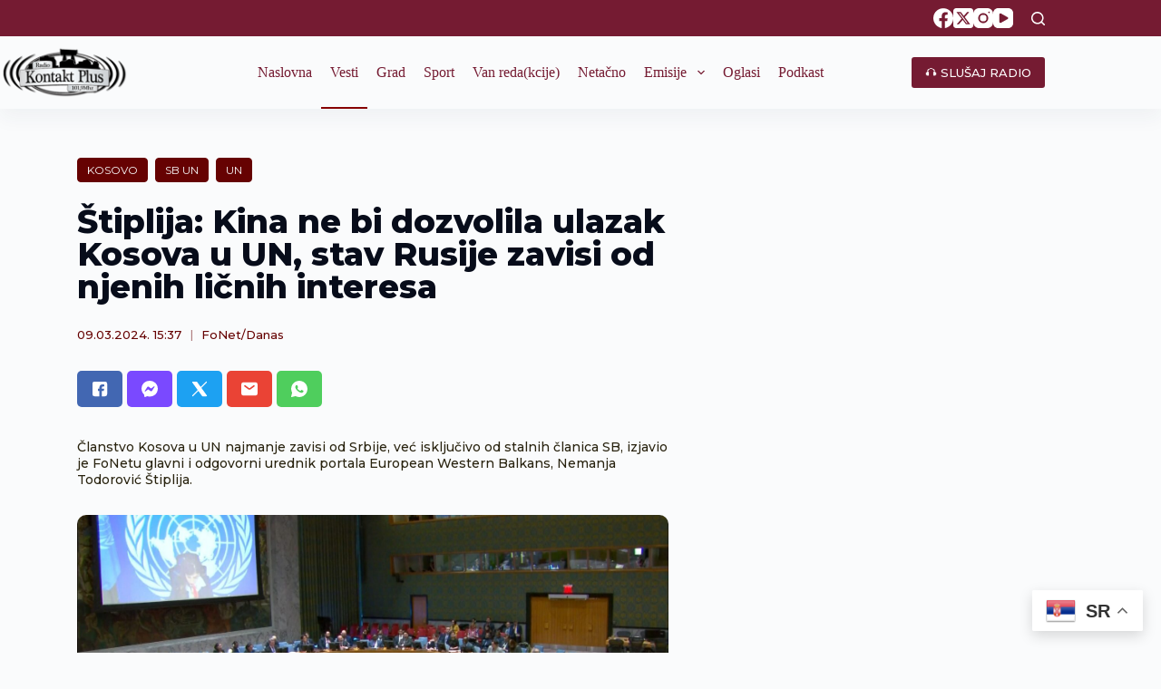

--- FILE ---
content_type: text/html; charset=UTF-8
request_url: https://radiokontaktplus.org/vesti/stiplija-kina-ne-bi-dozvolila-ulazak-kosova-u-un-stav-rusije-zavisi-od-njenih-licnih-interesa/64455/
body_size: 29019
content:
<!doctype html>
<html lang="sr-RS">
<head>
	
	<meta charset="UTF-8">
	<meta name="viewport" content="width=device-width, initial-scale=1, maximum-scale=5, viewport-fit=cover">
	<link rel="profile" href="https://gmpg.org/xfn/11">
	<!-- Google tag (gtag.js) -->
	<script async src="https://www.googletagmanager.com/gtag/js?id=G-5GNMQRWL45"></script>
	<script>
	  window.dataLayer = window.dataLayer || [];
	  function gtag(){dataLayer.push(arguments);}
	  gtag('js', new Date());

	  gtag('config', 'G-5GNMQRWL45');
	</script>
	<!-- Google Tag Manager -->
    <script>(function(w,d,s,l,i){w[l]=w[l]||[];w[l].push({'gtm.start':
    new Date().getTime(),event:'gtm.js'});var f=d.getElementsByTagName(s)[0],
    j=d.createElement(s),dl=l!='dataLayer'?'&l='+l:'';j.async=true;j.src=
    'https://www.googletagmanager.com/gtm.js?id='+i+dl;f.parentNode.insertBefore(j,f);
    })(window,document,'script','dataLayer','GTM-WM5VZSJ');</script>
    <!-- End Google Tag Manager -->

	<meta name='robots' content='index, follow, max-image-preview:large, max-snippet:-1, max-video-preview:-1' />
	<style>img:is([sizes="auto" i], [sizes^="auto," i]) { contain-intrinsic-size: 3000px 1500px }</style>
	
	<!-- This site is optimized with the Yoast SEO plugin v26.3 - https://yoast.com/wordpress/plugins/seo/ -->
	<title>Štiplija: Kina ne bi dozvolila ulazak Kosova u UN, stav Rusije zavisi od njenih ličnih interesa - Kontakt Plus</title>
	<meta name="description" content="Članstvo Kosova u UN najmanje zavisi od Srbije, već isključivo od stalnih članica SB, izjavio je FoNetu glavni i odgovorni urednik portala European Western Balkans, Nemanja Todorović Štiplija." />
	<link rel="canonical" href="https://radiokontaktplus.org/vesti/stiplija-kina-ne-bi-dozvolila-ulazak-kosova-u-un-stav-rusije-zavisi-od-njenih-licnih-interesa/64455/" />
	<meta property="og:locale" content="sr_RS" />
	<meta property="og:type" content="article" />
	<meta property="og:title" content="Štiplija: Kina ne bi dozvolila ulazak Kosova u UN, stav Rusije zavisi od njenih ličnih interesa - Kontakt Plus" />
	<meta property="og:description" content="Članstvo Kosova u UN najmanje zavisi od Srbije, već isključivo od stalnih članica SB, izjavio je FoNetu glavni i odgovorni urednik portala European Western Balkans, Nemanja Todorović Štiplija." />
	<meta property="og:url" content="https://radiokontaktplus.org/vesti/stiplija-kina-ne-bi-dozvolila-ulazak-kosova-u-un-stav-rusije-zavisi-od-njenih-licnih-interesa/64455/" />
	<meta property="og:site_name" content="Kontakt Plus" />
	<meta property="article:publisher" content="https://www.facebook.com/radiokontaktplus" />
	<meta property="article:published_time" content="2024-03-09T14:37:12+00:00" />
	<meta property="article:modified_time" content="2024-03-09T14:40:27+00:00" />
	<meta property="og:image" content="https://radiokontaktplus.org/wp-content/uploads/2024/02/SB-UN-Fin-1-1.jpg" />
	<meta property="og:image:width" content="1920" />
	<meta property="og:image:height" content="956" />
	<meta property="og:image:type" content="image/jpeg" />
	<meta name="author" content="FoNet/Danas" />
	<meta name="twitter:card" content="summary_large_image" />
	<meta name="twitter:creator" content="@Kontakt_Kosovo" />
	<meta name="twitter:site" content="@Kontakt_Kosovo" />
	<meta name="twitter:label1" content="Написано од" />
	<meta name="twitter:data1" content="FoNet/Danas" />
	<meta name="twitter:label2" content="Процењено време читања" />
	<meta name="twitter:data2" content="4 минута" />
	<script type="application/ld+json" class="yoast-schema-graph">{"@context":"https://schema.org","@graph":[{"@type":"WebPage","@id":"https://radiokontaktplus.org/vesti/stiplija-kina-ne-bi-dozvolila-ulazak-kosova-u-un-stav-rusije-zavisi-od-njenih-licnih-interesa/64455/","url":"https://radiokontaktplus.org/vesti/stiplija-kina-ne-bi-dozvolila-ulazak-kosova-u-un-stav-rusije-zavisi-od-njenih-licnih-interesa/64455/","name":"Štiplija: Kina ne bi dozvolila ulazak Kosova u UN, stav Rusije zavisi od njenih ličnih interesa - Kontakt Plus","isPartOf":{"@id":"https://radiokontaktplus.org/#website"},"primaryImageOfPage":{"@id":"https://radiokontaktplus.org/vesti/stiplija-kina-ne-bi-dozvolila-ulazak-kosova-u-un-stav-rusije-zavisi-od-njenih-licnih-interesa/64455/#primaryimage"},"image":{"@id":"https://radiokontaktplus.org/vesti/stiplija-kina-ne-bi-dozvolila-ulazak-kosova-u-un-stav-rusije-zavisi-od-njenih-licnih-interesa/64455/#primaryimage"},"thumbnailUrl":"https://radiokontaktplus.org/wp-content/uploads/2024/02/SB-UN-Fin-1-1.jpg","datePublished":"2024-03-09T14:37:12+00:00","dateModified":"2024-03-09T14:40:27+00:00","author":{"@id":"https://radiokontaktplus.org/#/schema/person/0df3c76d955509750821f36ad75b1f74"},"description":"Članstvo Kosova u UN najmanje zavisi od Srbije, već isključivo od stalnih članica SB, izjavio je FoNetu glavni i odgovorni urednik portala European Western Balkans, Nemanja Todorović Štiplija.","breadcrumb":{"@id":"https://radiokontaktplus.org/vesti/stiplija-kina-ne-bi-dozvolila-ulazak-kosova-u-un-stav-rusije-zavisi-od-njenih-licnih-interesa/64455/#breadcrumb"},"inLanguage":"sr-RS","potentialAction":[{"@type":"ReadAction","target":["https://radiokontaktplus.org/vesti/stiplija-kina-ne-bi-dozvolila-ulazak-kosova-u-un-stav-rusije-zavisi-od-njenih-licnih-interesa/64455/"]}]},{"@type":"ImageObject","inLanguage":"sr-RS","@id":"https://radiokontaktplus.org/vesti/stiplija-kina-ne-bi-dozvolila-ulazak-kosova-u-un-stav-rusije-zavisi-od-njenih-licnih-interesa/64455/#primaryimage","url":"https://radiokontaktplus.org/wp-content/uploads/2024/02/SB-UN-Fin-1-1.jpg","contentUrl":"https://radiokontaktplus.org/wp-content/uploads/2024/02/SB-UN-Fin-1-1.jpg","width":750,"height":373,"caption":"Foto: RTS, Prt, Sc."},{"@type":"BreadcrumbList","@id":"https://radiokontaktplus.org/vesti/stiplija-kina-ne-bi-dozvolila-ulazak-kosova-u-un-stav-rusije-zavisi-od-njenih-licnih-interesa/64455/#breadcrumb","itemListElement":[{"@type":"ListItem","position":1,"name":"Naslovna","item":"https://radiokontaktplus.org/"},{"@type":"ListItem","position":2,"name":"Vesti","item":"https://radiokontaktplus.org/vesti/"},{"@type":"ListItem","position":3,"name":"Štiplija: Kina ne bi dozvolila ulazak Kosova u UN, stav Rusije zavisi od njenih ličnih interesa"}]},{"@type":"WebSite","@id":"https://radiokontaktplus.org/#website","url":"https://radiokontaktplus.org/","name":"Kontakt Plus","description":"","potentialAction":[{"@type":"SearchAction","target":{"@type":"EntryPoint","urlTemplate":"https://radiokontaktplus.org/?s={search_term_string}"},"query-input":{"@type":"PropertyValueSpecification","valueRequired":true,"valueName":"search_term_string"}}],"inLanguage":"sr-RS"},{"@type":"Person","@id":"https://radiokontaktplus.org/#/schema/person/0df3c76d955509750821f36ad75b1f74","name":"FoNet/Danas","url":"https://radiokontaktplus.org/author/fonet-danas/"}]}</script>
	<!-- / Yoast SEO plugin. -->


<link rel='dns-prefetch' href='//fonts.googleapis.com' />
<link rel='stylesheet' id='dashicons-css' href='https://radiokontaktplus.org/wp-includes/css/dashicons.min.css?ver=6.8.3' media='all' />
<link rel='stylesheet' id='post-views-counter-frontend-css' href='https://radiokontaktplus.org/wp-content/plugins/post-views-counter/css/frontend.min.css?ver=1.5.7' media='all' />
<link rel='stylesheet' id='wp-block-library-css' href='https://radiokontaktplus.org/wp-includes/css/dist/block-library/style.min.css?ver=6.8.3' media='all' />
<style id='global-styles-inline-css'>
:root{--wp--preset--aspect-ratio--square: 1;--wp--preset--aspect-ratio--4-3: 4/3;--wp--preset--aspect-ratio--3-4: 3/4;--wp--preset--aspect-ratio--3-2: 3/2;--wp--preset--aspect-ratio--2-3: 2/3;--wp--preset--aspect-ratio--16-9: 16/9;--wp--preset--aspect-ratio--9-16: 9/16;--wp--preset--color--black: #000000;--wp--preset--color--cyan-bluish-gray: #abb8c3;--wp--preset--color--white: #ffffff;--wp--preset--color--pale-pink: #f78da7;--wp--preset--color--vivid-red: #cf2e2e;--wp--preset--color--luminous-vivid-orange: #ff6900;--wp--preset--color--luminous-vivid-amber: #fcb900;--wp--preset--color--light-green-cyan: #7bdcb5;--wp--preset--color--vivid-green-cyan: #00d084;--wp--preset--color--pale-cyan-blue: #8ed1fc;--wp--preset--color--vivid-cyan-blue: #0693e3;--wp--preset--color--vivid-purple: #9b51e0;--wp--preset--color--palette-color-1: var(--theme-palette-color-1, #2872fa);--wp--preset--color--palette-color-2: var(--theme-palette-color-2, #1559ed);--wp--preset--color--palette-color-3: var(--theme-palette-color-3, #3A4F66);--wp--preset--color--palette-color-4: var(--theme-palette-color-4, #192a3d);--wp--preset--color--palette-color-5: var(--theme-palette-color-5, #e1e8ed);--wp--preset--color--palette-color-6: var(--theme-palette-color-6, #f2f5f7);--wp--preset--color--palette-color-7: var(--theme-palette-color-7, #FAFBFC);--wp--preset--color--palette-color-8: var(--theme-palette-color-8, #ffffff);--wp--preset--gradient--vivid-cyan-blue-to-vivid-purple: linear-gradient(135deg,rgba(6,147,227,1) 0%,rgb(155,81,224) 100%);--wp--preset--gradient--light-green-cyan-to-vivid-green-cyan: linear-gradient(135deg,rgb(122,220,180) 0%,rgb(0,208,130) 100%);--wp--preset--gradient--luminous-vivid-amber-to-luminous-vivid-orange: linear-gradient(135deg,rgba(252,185,0,1) 0%,rgba(255,105,0,1) 100%);--wp--preset--gradient--luminous-vivid-orange-to-vivid-red: linear-gradient(135deg,rgba(255,105,0,1) 0%,rgb(207,46,46) 100%);--wp--preset--gradient--very-light-gray-to-cyan-bluish-gray: linear-gradient(135deg,rgb(238,238,238) 0%,rgb(169,184,195) 100%);--wp--preset--gradient--cool-to-warm-spectrum: linear-gradient(135deg,rgb(74,234,220) 0%,rgb(151,120,209) 20%,rgb(207,42,186) 40%,rgb(238,44,130) 60%,rgb(251,105,98) 80%,rgb(254,248,76) 100%);--wp--preset--gradient--blush-light-purple: linear-gradient(135deg,rgb(255,206,236) 0%,rgb(152,150,240) 100%);--wp--preset--gradient--blush-bordeaux: linear-gradient(135deg,rgb(254,205,165) 0%,rgb(254,45,45) 50%,rgb(107,0,62) 100%);--wp--preset--gradient--luminous-dusk: linear-gradient(135deg,rgb(255,203,112) 0%,rgb(199,81,192) 50%,rgb(65,88,208) 100%);--wp--preset--gradient--pale-ocean: linear-gradient(135deg,rgb(255,245,203) 0%,rgb(182,227,212) 50%,rgb(51,167,181) 100%);--wp--preset--gradient--electric-grass: linear-gradient(135deg,rgb(202,248,128) 0%,rgb(113,206,126) 100%);--wp--preset--gradient--midnight: linear-gradient(135deg,rgb(2,3,129) 0%,rgb(40,116,252) 100%);--wp--preset--gradient--juicy-peach: linear-gradient(to right, #ffecd2 0%, #fcb69f 100%);--wp--preset--gradient--young-passion: linear-gradient(to right, #ff8177 0%, #ff867a 0%, #ff8c7f 21%, #f99185 52%, #cf556c 78%, #b12a5b 100%);--wp--preset--gradient--true-sunset: linear-gradient(to right, #fa709a 0%, #fee140 100%);--wp--preset--gradient--morpheus-den: linear-gradient(to top, #30cfd0 0%, #330867 100%);--wp--preset--gradient--plum-plate: linear-gradient(135deg, #667eea 0%, #764ba2 100%);--wp--preset--gradient--aqua-splash: linear-gradient(15deg, #13547a 0%, #80d0c7 100%);--wp--preset--gradient--love-kiss: linear-gradient(to top, #ff0844 0%, #ffb199 100%);--wp--preset--gradient--new-retrowave: linear-gradient(to top, #3b41c5 0%, #a981bb 49%, #ffc8a9 100%);--wp--preset--gradient--plum-bath: linear-gradient(to top, #cc208e 0%, #6713d2 100%);--wp--preset--gradient--high-flight: linear-gradient(to right, #0acffe 0%, #495aff 100%);--wp--preset--gradient--teen-party: linear-gradient(-225deg, #FF057C 0%, #8D0B93 50%, #321575 100%);--wp--preset--gradient--fabled-sunset: linear-gradient(-225deg, #231557 0%, #44107A 29%, #FF1361 67%, #FFF800 100%);--wp--preset--gradient--arielle-smile: radial-gradient(circle 248px at center, #16d9e3 0%, #30c7ec 47%, #46aef7 100%);--wp--preset--gradient--itmeo-branding: linear-gradient(180deg, #2af598 0%, #009efd 100%);--wp--preset--gradient--deep-blue: linear-gradient(to right, #6a11cb 0%, #2575fc 100%);--wp--preset--gradient--strong-bliss: linear-gradient(to right, #f78ca0 0%, #f9748f 19%, #fd868c 60%, #fe9a8b 100%);--wp--preset--gradient--sweet-period: linear-gradient(to top, #3f51b1 0%, #5a55ae 13%, #7b5fac 25%, #8f6aae 38%, #a86aa4 50%, #cc6b8e 62%, #f18271 75%, #f3a469 87%, #f7c978 100%);--wp--preset--gradient--purple-division: linear-gradient(to top, #7028e4 0%, #e5b2ca 100%);--wp--preset--gradient--cold-evening: linear-gradient(to top, #0c3483 0%, #a2b6df 100%, #6b8cce 100%, #a2b6df 100%);--wp--preset--gradient--mountain-rock: linear-gradient(to right, #868f96 0%, #596164 100%);--wp--preset--gradient--desert-hump: linear-gradient(to top, #c79081 0%, #dfa579 100%);--wp--preset--gradient--ethernal-constance: linear-gradient(to top, #09203f 0%, #537895 100%);--wp--preset--gradient--happy-memories: linear-gradient(-60deg, #ff5858 0%, #f09819 100%);--wp--preset--gradient--grown-early: linear-gradient(to top, #0ba360 0%, #3cba92 100%);--wp--preset--gradient--morning-salad: linear-gradient(-225deg, #B7F8DB 0%, #50A7C2 100%);--wp--preset--gradient--night-call: linear-gradient(-225deg, #AC32E4 0%, #7918F2 48%, #4801FF 100%);--wp--preset--gradient--mind-crawl: linear-gradient(-225deg, #473B7B 0%, #3584A7 51%, #30D2BE 100%);--wp--preset--gradient--angel-care: linear-gradient(-225deg, #FFE29F 0%, #FFA99F 48%, #FF719A 100%);--wp--preset--gradient--juicy-cake: linear-gradient(to top, #e14fad 0%, #f9d423 100%);--wp--preset--gradient--rich-metal: linear-gradient(to right, #d7d2cc 0%, #304352 100%);--wp--preset--gradient--mole-hall: linear-gradient(-20deg, #616161 0%, #9bc5c3 100%);--wp--preset--gradient--cloudy-knoxville: linear-gradient(120deg, #fdfbfb 0%, #ebedee 100%);--wp--preset--gradient--soft-grass: linear-gradient(to top, #c1dfc4 0%, #deecdd 100%);--wp--preset--gradient--saint-petersburg: linear-gradient(135deg, #f5f7fa 0%, #c3cfe2 100%);--wp--preset--gradient--everlasting-sky: linear-gradient(135deg, #fdfcfb 0%, #e2d1c3 100%);--wp--preset--gradient--kind-steel: linear-gradient(-20deg, #e9defa 0%, #fbfcdb 100%);--wp--preset--gradient--over-sun: linear-gradient(60deg, #abecd6 0%, #fbed96 100%);--wp--preset--gradient--premium-white: linear-gradient(to top, #d5d4d0 0%, #d5d4d0 1%, #eeeeec 31%, #efeeec 75%, #e9e9e7 100%);--wp--preset--gradient--clean-mirror: linear-gradient(45deg, #93a5cf 0%, #e4efe9 100%);--wp--preset--gradient--wild-apple: linear-gradient(to top, #d299c2 0%, #fef9d7 100%);--wp--preset--gradient--snow-again: linear-gradient(to top, #e6e9f0 0%, #eef1f5 100%);--wp--preset--gradient--confident-cloud: linear-gradient(to top, #dad4ec 0%, #dad4ec 1%, #f3e7e9 100%);--wp--preset--gradient--glass-water: linear-gradient(to top, #dfe9f3 0%, white 100%);--wp--preset--gradient--perfect-white: linear-gradient(-225deg, #E3FDF5 0%, #FFE6FA 100%);--wp--preset--font-size--small: 13px;--wp--preset--font-size--medium: 20px;--wp--preset--font-size--large: clamp(22px, 1.375rem + ((1vw - 3.2px) * 0.625), 30px);--wp--preset--font-size--x-large: clamp(30px, 1.875rem + ((1vw - 3.2px) * 1.563), 50px);--wp--preset--font-size--xx-large: clamp(45px, 2.813rem + ((1vw - 3.2px) * 2.734), 80px);--wp--preset--spacing--20: 0.44rem;--wp--preset--spacing--30: 0.67rem;--wp--preset--spacing--40: 1rem;--wp--preset--spacing--50: 1.5rem;--wp--preset--spacing--60: 2.25rem;--wp--preset--spacing--70: 3.38rem;--wp--preset--spacing--80: 5.06rem;--wp--preset--shadow--natural: 6px 6px 9px rgba(0, 0, 0, 0.2);--wp--preset--shadow--deep: 12px 12px 50px rgba(0, 0, 0, 0.4);--wp--preset--shadow--sharp: 6px 6px 0px rgba(0, 0, 0, 0.2);--wp--preset--shadow--outlined: 6px 6px 0px -3px rgba(255, 255, 255, 1), 6px 6px rgba(0, 0, 0, 1);--wp--preset--shadow--crisp: 6px 6px 0px rgba(0, 0, 0, 1);}:root { --wp--style--global--content-size: var(--theme-block-max-width);--wp--style--global--wide-size: var(--theme-block-wide-max-width); }:where(body) { margin: 0; }.wp-site-blocks > .alignleft { float: left; margin-right: 2em; }.wp-site-blocks > .alignright { float: right; margin-left: 2em; }.wp-site-blocks > .aligncenter { justify-content: center; margin-left: auto; margin-right: auto; }:where(.wp-site-blocks) > * { margin-block-start: var(--theme-content-spacing); margin-block-end: 0; }:where(.wp-site-blocks) > :first-child { margin-block-start: 0; }:where(.wp-site-blocks) > :last-child { margin-block-end: 0; }:root { --wp--style--block-gap: var(--theme-content-spacing); }:root :where(.is-layout-flow) > :first-child{margin-block-start: 0;}:root :where(.is-layout-flow) > :last-child{margin-block-end: 0;}:root :where(.is-layout-flow) > *{margin-block-start: var(--theme-content-spacing);margin-block-end: 0;}:root :where(.is-layout-constrained) > :first-child{margin-block-start: 0;}:root :where(.is-layout-constrained) > :last-child{margin-block-end: 0;}:root :where(.is-layout-constrained) > *{margin-block-start: var(--theme-content-spacing);margin-block-end: 0;}:root :where(.is-layout-flex){gap: var(--theme-content-spacing);}:root :where(.is-layout-grid){gap: var(--theme-content-spacing);}.is-layout-flow > .alignleft{float: left;margin-inline-start: 0;margin-inline-end: 2em;}.is-layout-flow > .alignright{float: right;margin-inline-start: 2em;margin-inline-end: 0;}.is-layout-flow > .aligncenter{margin-left: auto !important;margin-right: auto !important;}.is-layout-constrained > .alignleft{float: left;margin-inline-start: 0;margin-inline-end: 2em;}.is-layout-constrained > .alignright{float: right;margin-inline-start: 2em;margin-inline-end: 0;}.is-layout-constrained > .aligncenter{margin-left: auto !important;margin-right: auto !important;}.is-layout-constrained > :where(:not(.alignleft):not(.alignright):not(.alignfull)){max-width: var(--wp--style--global--content-size);margin-left: auto !important;margin-right: auto !important;}.is-layout-constrained > .alignwide{max-width: var(--wp--style--global--wide-size);}body .is-layout-flex{display: flex;}.is-layout-flex{flex-wrap: wrap;align-items: center;}.is-layout-flex > :is(*, div){margin: 0;}body .is-layout-grid{display: grid;}.is-layout-grid > :is(*, div){margin: 0;}body{padding-top: 0px;padding-right: 0px;padding-bottom: 0px;padding-left: 0px;}.has-black-color{color: var(--wp--preset--color--black) !important;}.has-cyan-bluish-gray-color{color: var(--wp--preset--color--cyan-bluish-gray) !important;}.has-white-color{color: var(--wp--preset--color--white) !important;}.has-pale-pink-color{color: var(--wp--preset--color--pale-pink) !important;}.has-vivid-red-color{color: var(--wp--preset--color--vivid-red) !important;}.has-luminous-vivid-orange-color{color: var(--wp--preset--color--luminous-vivid-orange) !important;}.has-luminous-vivid-amber-color{color: var(--wp--preset--color--luminous-vivid-amber) !important;}.has-light-green-cyan-color{color: var(--wp--preset--color--light-green-cyan) !important;}.has-vivid-green-cyan-color{color: var(--wp--preset--color--vivid-green-cyan) !important;}.has-pale-cyan-blue-color{color: var(--wp--preset--color--pale-cyan-blue) !important;}.has-vivid-cyan-blue-color{color: var(--wp--preset--color--vivid-cyan-blue) !important;}.has-vivid-purple-color{color: var(--wp--preset--color--vivid-purple) !important;}.has-palette-color-1-color{color: var(--wp--preset--color--palette-color-1) !important;}.has-palette-color-2-color{color: var(--wp--preset--color--palette-color-2) !important;}.has-palette-color-3-color{color: var(--wp--preset--color--palette-color-3) !important;}.has-palette-color-4-color{color: var(--wp--preset--color--palette-color-4) !important;}.has-palette-color-5-color{color: var(--wp--preset--color--palette-color-5) !important;}.has-palette-color-6-color{color: var(--wp--preset--color--palette-color-6) !important;}.has-palette-color-7-color{color: var(--wp--preset--color--palette-color-7) !important;}.has-palette-color-8-color{color: var(--wp--preset--color--palette-color-8) !important;}.has-black-background-color{background-color: var(--wp--preset--color--black) !important;}.has-cyan-bluish-gray-background-color{background-color: var(--wp--preset--color--cyan-bluish-gray) !important;}.has-white-background-color{background-color: var(--wp--preset--color--white) !important;}.has-pale-pink-background-color{background-color: var(--wp--preset--color--pale-pink) !important;}.has-vivid-red-background-color{background-color: var(--wp--preset--color--vivid-red) !important;}.has-luminous-vivid-orange-background-color{background-color: var(--wp--preset--color--luminous-vivid-orange) !important;}.has-luminous-vivid-amber-background-color{background-color: var(--wp--preset--color--luminous-vivid-amber) !important;}.has-light-green-cyan-background-color{background-color: var(--wp--preset--color--light-green-cyan) !important;}.has-vivid-green-cyan-background-color{background-color: var(--wp--preset--color--vivid-green-cyan) !important;}.has-pale-cyan-blue-background-color{background-color: var(--wp--preset--color--pale-cyan-blue) !important;}.has-vivid-cyan-blue-background-color{background-color: var(--wp--preset--color--vivid-cyan-blue) !important;}.has-vivid-purple-background-color{background-color: var(--wp--preset--color--vivid-purple) !important;}.has-palette-color-1-background-color{background-color: var(--wp--preset--color--palette-color-1) !important;}.has-palette-color-2-background-color{background-color: var(--wp--preset--color--palette-color-2) !important;}.has-palette-color-3-background-color{background-color: var(--wp--preset--color--palette-color-3) !important;}.has-palette-color-4-background-color{background-color: var(--wp--preset--color--palette-color-4) !important;}.has-palette-color-5-background-color{background-color: var(--wp--preset--color--palette-color-5) !important;}.has-palette-color-6-background-color{background-color: var(--wp--preset--color--palette-color-6) !important;}.has-palette-color-7-background-color{background-color: var(--wp--preset--color--palette-color-7) !important;}.has-palette-color-8-background-color{background-color: var(--wp--preset--color--palette-color-8) !important;}.has-black-border-color{border-color: var(--wp--preset--color--black) !important;}.has-cyan-bluish-gray-border-color{border-color: var(--wp--preset--color--cyan-bluish-gray) !important;}.has-white-border-color{border-color: var(--wp--preset--color--white) !important;}.has-pale-pink-border-color{border-color: var(--wp--preset--color--pale-pink) !important;}.has-vivid-red-border-color{border-color: var(--wp--preset--color--vivid-red) !important;}.has-luminous-vivid-orange-border-color{border-color: var(--wp--preset--color--luminous-vivid-orange) !important;}.has-luminous-vivid-amber-border-color{border-color: var(--wp--preset--color--luminous-vivid-amber) !important;}.has-light-green-cyan-border-color{border-color: var(--wp--preset--color--light-green-cyan) !important;}.has-vivid-green-cyan-border-color{border-color: var(--wp--preset--color--vivid-green-cyan) !important;}.has-pale-cyan-blue-border-color{border-color: var(--wp--preset--color--pale-cyan-blue) !important;}.has-vivid-cyan-blue-border-color{border-color: var(--wp--preset--color--vivid-cyan-blue) !important;}.has-vivid-purple-border-color{border-color: var(--wp--preset--color--vivid-purple) !important;}.has-palette-color-1-border-color{border-color: var(--wp--preset--color--palette-color-1) !important;}.has-palette-color-2-border-color{border-color: var(--wp--preset--color--palette-color-2) !important;}.has-palette-color-3-border-color{border-color: var(--wp--preset--color--palette-color-3) !important;}.has-palette-color-4-border-color{border-color: var(--wp--preset--color--palette-color-4) !important;}.has-palette-color-5-border-color{border-color: var(--wp--preset--color--palette-color-5) !important;}.has-palette-color-6-border-color{border-color: var(--wp--preset--color--palette-color-6) !important;}.has-palette-color-7-border-color{border-color: var(--wp--preset--color--palette-color-7) !important;}.has-palette-color-8-border-color{border-color: var(--wp--preset--color--palette-color-8) !important;}.has-vivid-cyan-blue-to-vivid-purple-gradient-background{background: var(--wp--preset--gradient--vivid-cyan-blue-to-vivid-purple) !important;}.has-light-green-cyan-to-vivid-green-cyan-gradient-background{background: var(--wp--preset--gradient--light-green-cyan-to-vivid-green-cyan) !important;}.has-luminous-vivid-amber-to-luminous-vivid-orange-gradient-background{background: var(--wp--preset--gradient--luminous-vivid-amber-to-luminous-vivid-orange) !important;}.has-luminous-vivid-orange-to-vivid-red-gradient-background{background: var(--wp--preset--gradient--luminous-vivid-orange-to-vivid-red) !important;}.has-very-light-gray-to-cyan-bluish-gray-gradient-background{background: var(--wp--preset--gradient--very-light-gray-to-cyan-bluish-gray) !important;}.has-cool-to-warm-spectrum-gradient-background{background: var(--wp--preset--gradient--cool-to-warm-spectrum) !important;}.has-blush-light-purple-gradient-background{background: var(--wp--preset--gradient--blush-light-purple) !important;}.has-blush-bordeaux-gradient-background{background: var(--wp--preset--gradient--blush-bordeaux) !important;}.has-luminous-dusk-gradient-background{background: var(--wp--preset--gradient--luminous-dusk) !important;}.has-pale-ocean-gradient-background{background: var(--wp--preset--gradient--pale-ocean) !important;}.has-electric-grass-gradient-background{background: var(--wp--preset--gradient--electric-grass) !important;}.has-midnight-gradient-background{background: var(--wp--preset--gradient--midnight) !important;}.has-juicy-peach-gradient-background{background: var(--wp--preset--gradient--juicy-peach) !important;}.has-young-passion-gradient-background{background: var(--wp--preset--gradient--young-passion) !important;}.has-true-sunset-gradient-background{background: var(--wp--preset--gradient--true-sunset) !important;}.has-morpheus-den-gradient-background{background: var(--wp--preset--gradient--morpheus-den) !important;}.has-plum-plate-gradient-background{background: var(--wp--preset--gradient--plum-plate) !important;}.has-aqua-splash-gradient-background{background: var(--wp--preset--gradient--aqua-splash) !important;}.has-love-kiss-gradient-background{background: var(--wp--preset--gradient--love-kiss) !important;}.has-new-retrowave-gradient-background{background: var(--wp--preset--gradient--new-retrowave) !important;}.has-plum-bath-gradient-background{background: var(--wp--preset--gradient--plum-bath) !important;}.has-high-flight-gradient-background{background: var(--wp--preset--gradient--high-flight) !important;}.has-teen-party-gradient-background{background: var(--wp--preset--gradient--teen-party) !important;}.has-fabled-sunset-gradient-background{background: var(--wp--preset--gradient--fabled-sunset) !important;}.has-arielle-smile-gradient-background{background: var(--wp--preset--gradient--arielle-smile) !important;}.has-itmeo-branding-gradient-background{background: var(--wp--preset--gradient--itmeo-branding) !important;}.has-deep-blue-gradient-background{background: var(--wp--preset--gradient--deep-blue) !important;}.has-strong-bliss-gradient-background{background: var(--wp--preset--gradient--strong-bliss) !important;}.has-sweet-period-gradient-background{background: var(--wp--preset--gradient--sweet-period) !important;}.has-purple-division-gradient-background{background: var(--wp--preset--gradient--purple-division) !important;}.has-cold-evening-gradient-background{background: var(--wp--preset--gradient--cold-evening) !important;}.has-mountain-rock-gradient-background{background: var(--wp--preset--gradient--mountain-rock) !important;}.has-desert-hump-gradient-background{background: var(--wp--preset--gradient--desert-hump) !important;}.has-ethernal-constance-gradient-background{background: var(--wp--preset--gradient--ethernal-constance) !important;}.has-happy-memories-gradient-background{background: var(--wp--preset--gradient--happy-memories) !important;}.has-grown-early-gradient-background{background: var(--wp--preset--gradient--grown-early) !important;}.has-morning-salad-gradient-background{background: var(--wp--preset--gradient--morning-salad) !important;}.has-night-call-gradient-background{background: var(--wp--preset--gradient--night-call) !important;}.has-mind-crawl-gradient-background{background: var(--wp--preset--gradient--mind-crawl) !important;}.has-angel-care-gradient-background{background: var(--wp--preset--gradient--angel-care) !important;}.has-juicy-cake-gradient-background{background: var(--wp--preset--gradient--juicy-cake) !important;}.has-rich-metal-gradient-background{background: var(--wp--preset--gradient--rich-metal) !important;}.has-mole-hall-gradient-background{background: var(--wp--preset--gradient--mole-hall) !important;}.has-cloudy-knoxville-gradient-background{background: var(--wp--preset--gradient--cloudy-knoxville) !important;}.has-soft-grass-gradient-background{background: var(--wp--preset--gradient--soft-grass) !important;}.has-saint-petersburg-gradient-background{background: var(--wp--preset--gradient--saint-petersburg) !important;}.has-everlasting-sky-gradient-background{background: var(--wp--preset--gradient--everlasting-sky) !important;}.has-kind-steel-gradient-background{background: var(--wp--preset--gradient--kind-steel) !important;}.has-over-sun-gradient-background{background: var(--wp--preset--gradient--over-sun) !important;}.has-premium-white-gradient-background{background: var(--wp--preset--gradient--premium-white) !important;}.has-clean-mirror-gradient-background{background: var(--wp--preset--gradient--clean-mirror) !important;}.has-wild-apple-gradient-background{background: var(--wp--preset--gradient--wild-apple) !important;}.has-snow-again-gradient-background{background: var(--wp--preset--gradient--snow-again) !important;}.has-confident-cloud-gradient-background{background: var(--wp--preset--gradient--confident-cloud) !important;}.has-glass-water-gradient-background{background: var(--wp--preset--gradient--glass-water) !important;}.has-perfect-white-gradient-background{background: var(--wp--preset--gradient--perfect-white) !important;}.has-small-font-size{font-size: var(--wp--preset--font-size--small) !important;}.has-medium-font-size{font-size: var(--wp--preset--font-size--medium) !important;}.has-large-font-size{font-size: var(--wp--preset--font-size--large) !important;}.has-x-large-font-size{font-size: var(--wp--preset--font-size--x-large) !important;}.has-xx-large-font-size{font-size: var(--wp--preset--font-size--xx-large) !important;}
:root :where(.wp-block-pullquote){font-size: clamp(0.984em, 0.984rem + ((1vw - 0.2em) * 0.645), 1.5em);line-height: 1.6;}
</style>
<style id='wpxpo-global-style-inline-css'>
:root { --preset-color1: #00ADB5 --preset-color2: #F08A5D --preset-color3: #B83B5E --preset-color4: #B83B5E --preset-color5: #71C9CE --preset-color6: #F38181 --preset-color7: #FF2E63 --preset-color8: #EEEEEE --preset-color9: #F9ED69 }
</style>
<style id='ultp-preset-colors-style-inline-css'>
:root { --postx_preset_Base_1_color: #ffffff; --postx_preset_Base_2_color: #f7f4ed; --postx_preset_Base_3_color: #D6D1B4; --postx_preset_Primary_color: #fab42a; --postx_preset_Secondary_color: #f4cd4e; --postx_preset_Tertiary_color: #3B3118; --postx_preset_Contrast_3_color: #6F6C53; --postx_preset_Contrast_2_color: #483d1f; --postx_preset_Contrast_1_color: #29230f; --postx_preset_Over_Primary_color: #ffffff;  }
</style>
<style id='ultp-preset-gradient-style-inline-css'>
:root { --postx_preset_Primary_to_Secondary_to_Right_gradient: linear-gradient(90deg, var(--postx_preset_Primary_color) 0%, var(--postx_preset_Secondary_color) 100%); --postx_preset_Primary_to_Secondary_to_Bottom_gradient: linear-gradient(180deg, var(--postx_preset_Primary_color) 0%, var(--postx_preset_Secondary_color) 100%); --postx_preset_Secondary_to_Primary_to_Right_gradient: linear-gradient(90deg, var(--postx_preset_Secondary_color) 0%, var(--postx_preset_Primary_color) 100%); --postx_preset_Secondary_to_Primary_to_Bottom_gradient: linear-gradient(180deg, var(--postx_preset_Secondary_color) 0%, var(--postx_preset_Primary_color) 100%); --postx_preset_Cold_Evening_gradient: linear-gradient(0deg, rgb(12, 52, 131) 0%, rgb(162, 182, 223) 100%, rgb(107, 140, 206) 100%, rgb(162, 182, 223) 100%); --postx_preset_Purple_Division_gradient: linear-gradient(0deg, rgb(112, 40, 228) 0%, rgb(229, 178, 202) 100%); --postx_preset_Over_Sun_gradient: linear-gradient(60deg, rgb(171, 236, 214) 0%, rgb(251, 237, 150) 100%); --postx_preset_Morning_Salad_gradient: linear-gradient(-255deg, rgb(183, 248, 219) 0%, rgb(80, 167, 194) 100%); --postx_preset_Fabled_Sunset_gradient: linear-gradient(-270deg, rgb(35, 21, 87) 0%, rgb(68, 16, 122) 29%, rgb(255, 19, 97) 67%, rgb(255, 248, 0) 100%);  }
</style>
<style id='ultp-preset-typo-style-inline-css'>
@import url('https://fonts.googleapis.com/css?family=Montserrat:100,200,300,400,500,600,700,800,900,100i,200i,300i,400i,500i,600i,700i,800i,900i'); :root { --postx_preset_Heading_typo_font_family: Montserrat; --postx_preset_Heading_typo_font_family_type: sans-serif; --postx_preset_Heading_typo_font_weight: 800; --postx_preset_Heading_typo_font_style: normal; --postx_preset_Heading_typo_text_decoration: none; --postx_preset_Body_and_Others_typo_font_family: Montserrat; --postx_preset_Body_and_Others_typo_font_family_type: sans-serif; --postx_preset_Body_and_Others_typo_font_weight: 100; --postx_preset_body_typo_font_size_lg: 21px; --postx_preset_paragraph_1_typo_font_size_lg: 14px; --postx_preset_paragraph_2_typo_font_size_lg: 14px; --postx_preset_paragraph_3_typo_font_size_lg: 14px; --postx_preset_heading_h1_typo_font_size_lg: 26px; --postx_preset_heading_h1_typo_line_height_lg: 28px; --postx_preset_heading_h2_typo_font_size_lg: 22px; --postx_preset_heading_h2_typo_line_height_lg: 24px; --postx_preset_heading_h3_typo_font_size_lg: 18px; --postx_preset_heading_h3_typo_line_height_lg: 20px; --postx_preset_heading_h4_typo_font_size_lg: 16px; --postx_preset_heading_h4_typo_line_height_lg: 20px; --postx_preset_heading_h5_typo_font_size_lg: 16px; --postx_preset_heading_h5_typo_line_height_lg: 20px; --postx_preset_heading_h6_typo_font_size_lg: 18px; --postx_preset_heading_h6_typo_line_height_lg: 20px; }
</style>
<link rel='stylesheet' id='ultp-style-css' href='https://radiokontaktplus.org/wp-content/plugins/ultimate-post/assets/css/style.min.css?ver=5.0.1' media='all' />
<style id='ultp-post-25031-inline-css'>
@import url('https://fonts.googleapis.com/css?family=Montserrat:400:400,800,500,500,400,700,500,500,500,700,700,700,400,700,700,400,700');@import url('https://fonts.googleapis.com/css?family=Montserrat:800:400,800,500,500,400,700,500,500,500,700,700,700,400,700,700,400,700');@import url('https://fonts.googleapis.com/css?family=Montserrat:500:400,800,500,500,400,700,500,500,500,700,700,700,400,700,700,400,700');@import url('https://fonts.googleapis.com/css?family=Lato:400:400,800,500,500,400,700,500,500,500,700,700,700,400,700,700,400,700');@import url('https://fonts.googleapis.com/css?family=Lato:700:400,800,500,500,400,700,500,500,500,700,700,700,400,700,700,400,700');@import url('https://fonts.googleapis.com/css?family=Montserrat:700:400,800,500,500,400,700,500,500,500,700,700,700,400,700,700,400,700');.ultp-block-298b66 .ultp-wrapper-block { border-radius:10px 10px 10px 10px; }.ultp-block-298b66 .ultp-wrapper-block { padding:30px 15px 30px 15px; }@media (min-width: 992px) {}@media only screen and (max-width: 991px) and (min-width: 768px) {}@media (max-width: 767px) {}.ultp-block-ba74f4 .ultp-builder-tag a { border-radius:4px 4px 4px 4px; }.ultp-block-ba74f4 .ultp-builder-tag a{font-size:12px;}.ultp-block-ba74f4 .ultp-builder-tag a:not(:last-child) {margin-right:8px}.ultp-block-ba74f4 .ultp-builder-tag a{ padding:5px 10px 5px 10px }.ultp-block-ba74f4 .ultp-builder-tag { justify-content:flex-start; }.ultp-block-ba74f4 .ultp-builder-tag svg {height:16px; width:16px;}.ultp-block-ba74f4 .ultp-builder-tag svg {margin-right:10px }.ultp-block-ba74f4 .ultp-builder-tag a, .ultp-block-ba74f4 .tag-builder-content {color:var(--theme-palette-color-7, #FAFBFC);}.ultp-block-ba74f4 .ultp-builder-tag a {background:rgba(102,2,2,1);}.ultp-block-ba74f4 .ultp-builder-tag a{ border-color:  rgba(102,2,2,1); border-style: solid; border-width: 1px 1px 1px 1px; }.ultp-block-ba74f4 .ultp-builder-tag a:hover { color:var(--postx_preset_Contrast_3_color); }.ultp-block-ba74f4 .ultp-builder-tag a:hover {background:rgba(117,27,50,1);}.ultp-block-ba74f4 .ultp-builder-tag a{font-family:Montserrat,sans-serif;font-weight:400;text-transform:uppercase;text-decoration:none;}.ultp-block-ba74f4 .ultp-builder-tag svg {fill:var(--postx_preset_Contrast_2_color); stroke:var(--postx_preset_Contrast_2_color) }@media (min-width: 992px) {}@media only screen and (max-width: 991px) and (min-width: 768px) {}@media (max-width: 767px) {}.ultp-block-421a09 .ultp-builder-title { margin:0 } .ultp-block-421a09 .ultp-builder-title , .edit-post-visual-editor .ultp-block-421a09 .ultp-builder-title{font-size:36px;line-height:36px !important;}.ultp-block-421a09 .ultp-builder-title {text-align:left;}@media (max-width: 767px) {.ultp-block-421a09 .ultp-builder-title { margin:0 } .ultp-block-421a09 .ultp-builder-title , .edit-post-visual-editor .ultp-block-421a09 .ultp-builder-title{font-size:26px;}}.ultp-block-421a09 .ultp-builder-title, .edit-post-visual-editor .ultp-block-421a09 .ultp-builder-title {color:rgba(7,12,26,1);}.ultp-block-421a09 .ultp-builder-title { margin:0 } .ultp-block-421a09 .ultp-builder-title , .edit-post-visual-editor .ultp-block-421a09 .ultp-builder-title{font-family:Montserrat,sans-serif;font-weight:800;}@media (min-width: 992px) {}@media only screen and (max-width: 991px) and (min-width: 768px) {}@media (max-width: 767px) {}.ultp-block-4b01e4 .ultp-meta-separator::after {margin: 0 10px;}.ultp-block-4b01e4  .ultp-advance-post-meta div > span > span{font-size:15px;line-height:20px !important;}.ultp-block-4b01e4 .ultp-advance-post-meta span.ultp-auth-name, 
        .ultp-block-4b01e4 .ultp-advance-post-meta span.ultp-auth-heading, 
        .ultp-block-4b01e4 .ultp-advance-post-meta a.ultp-auth-name{font-size:13px;line-height:20px !important;}.ultp-block-4b01e4 .ultp-advance-post-meta span.ultp-date-meta > span{font-size:13px;line-height:20px !important;}.ultp-block-4b01e4 .ultp-advance-post-meta span.ultp-comment-count, 
        .ultp-block-4b01e4 .ultp-advance-post-meta span.ultp-comment-label{font-size:15px;line-height:20px !important;}.ultp-block-4b01e4 .ultp-advance-post-meta span.ultp-view-count, 
        .ultp-block-4b01e4 .ultp-advance-post-meta span.ultp-view-label{font-size:15px;line-height:20px !important;}.ultp-block-4b01e4 .ultp-advance-post-meta span.ultp-readTime-wrap *{font-size:15px;line-height:20px !important;}.ultp-block-4b01e4 .ultp-advance-post-meta span.ultp-post-cat a, 
        .ultp-block-4b01e4 .ultp-advance-post-meta span.ultp-cat-label{font-size:13px;}.ultp-block-4b01e4 .ultp-post-cat a:not(:first-child) { margin-left:12px }.ultp-block-4b01e4 .ultp-advance-post-meta span.ultp-post-tag a, 
        .ultp-block-4b01e4 .ultp-advance-post-meta span.ultp-tag-label{font-size:15px;line-height:20px !important;}.ultp-block-4b01e4 .ultp-post-tag a:not(:first-child) { margin-left:7px;}.ultp-block-4b01e4 .ultp-block-wrapper .ultp-advance-post-meta, 
          .ultp-block-4b01e4 .ultp-contentMeta > div { justify-content:left; }.ultp-block-4b01e4 .ultp-meta-separator::after { color: rgba(102,2,2,1);}.ultp-block-4b01e4 .ultp-advance-post-meta  span { color:var(--postx_preset_Contrast_1_color);}.ultp-block-4b01e4  .ultp-advance-post-meta div > span > span{}.ultp-block-4b01e4 .ultp-advance-post-meta span.ultp-auth-name, 
      .ultp-block-4b01e4 .ultp-advance-post-meta a.ultp-auth-name { color:rgba(102,2,2,1) }.ultp-block-4b01e4 .ultp-advance-post-meta span.ultp-auth-name:hover, 
        .ultp-block-4b01e4 .ultp-advance-post-meta a.ultp-auth-name:hover { color:rgba(102,2,2,1) }.ultp-block-4b01e4 .ultp-advance-post-meta span.ultp-auth-name, 
        .ultp-block-4b01e4 .ultp-advance-post-meta span.ultp-auth-heading, 
        .ultp-block-4b01e4 .ultp-advance-post-meta a.ultp-auth-name{font-family:Montserrat,sans-serif;font-weight:500;}.ultp-block-4b01e4 .ultp-advance-post-meta span.ultp-date-meta span.ultp-post-date__val { color:rgba(102,2,2,1) }.ultp-block-4b01e4 .ultp-advance-post-meta span.ultp-date-meta > span{font-family:Montserrat,sans-serif;font-weight:500;}.ultp-block-4b01e4 .ultp-advance-post-meta span.ultp-comment-count, 
        .ultp-block-4b01e4 .ultp-advance-post-meta span.ultp-comment-label{}.ultp-block-4b01e4 .ultp-advance-post-meta span.ultp-comment-label { color:var(--postx_preset_Contrast_2_color) }.ultp-block-4b01e4 .ultp-comment-label {order: 0; margin-left: 5px;}.ultp-block-4b01e4 .ultp-advance-post-meta span.ultp-view-count, 
        .ultp-block-4b01e4 .ultp-advance-post-meta span.ultp-view-label{}.ultp-block-4b01e4 .ultp-advance-post-meta span.ultp-view-label { color:var(--postx_preset_Contrast_2_color) }.ultp-block-4b01e4 .ultp-view-label {order: 0; margin-left: 5px;}.ultp-block-4b01e4 .ultp-advance-post-meta span.ultp-readTime-wrap { color:rgba(116,116,116,1) }.ultp-block-4b01e4 .ultp-advance-post-meta span.ultp-readTime-wrap *{}.ultp-block-4b01e4 .ultp-read-label {order: 0; margin-left: 5px;}.ultp-block-4b01e4 .ultp-advance-post-meta span.ultp-post-cat a { color:rgba(90,90,90,1) }.ultp-block-4b01e4 .ultp-advance-post-meta span.ultp-post-cat a:hover { color:rgba(203,203,203,1) }.ultp-block-4b01e4 .ultp-advance-post-meta span.ultp-post-cat a, 
        .ultp-block-4b01e4 .ultp-advance-post-meta span.ultp-cat-label{font-family:Lato,sans-serif;font-weight:400;text-decoration:none;}.ultp-block-4b01e4 .ultp-advance-post-meta span.ultp-post-tag a, 
        .ultp-block-4b01e4 .ultp-advance-post-meta span.ultp-tag-label{text-decoration:none;}@media (min-width: 992px) {}@media only screen and (max-width: 991px) and (min-width: 768px) {}@media (max-width: 767px) {}.ultp-block-d61ab9 .ultp-post-share-item a .ultp-post-share-item-label{font-size:16px;}.ultp-block-d61ab9 .ultp-post-share-item .ultp-post-share-item-icon svg { height:20px !important; width:20px !important;}.ultp-block-d61ab9 .ultp-post-share-item-inner-block .ultp-post-share-item a { padding:10px 15px 10px 15px !important; }.ultp-block-d61ab9 .ultp-post-share-item-inner-block .ultp-post-share-item {margin:5px 5px 5px 0px !important; }.ultp-block-d61ab9 .ultp-post-share-count-section { margin:0px 15px 0px 0px }.ultp-block-d61ab9 .ultp-post-share-item-icon svg { fill:var(--postx_preset_Over_Primary_color); }
      .ultp-block-d61ab9  .ultp-post-share-item-label { color:var(--postx_preset_Over_Primary_color) }.ultp-block-d61ab9 .ultp-post-share-item a { background-color: var(--postx_preset_Primary_color); }.ultp-block-d61ab9 .ultp-post-share-item:hover .ultp-post-share-item-icon svg { fill:var(--postx_preset_Over_Primary_color); }
        .ultp-block-d61ab9 .ultp-post-share-item:hover .ultp-post-share-item-label{ color:var(--postx_preset_Over_Primary_color) }.ultp-block-d61ab9 .ultp-post-share-item a:hover { background-color:var(--postx_preset_Secondary_color); } .ultp-block-d61ab9 .ultp-repeat-0.ultp-post-share-item a .ultp-post-share-item-icon svg { fill:#fff !important; }
              .ultp-block-d61ab9 .ultp-repeat-0.ultp-post-share-item .ultp-post-share-item-label { color:#fff }.ultp-block-d61ab9 .ultp-repeat-1.ultp-post-share-item a .ultp-post-share-item-icon svg { fill:#fff !important; }
              .ultp-block-d61ab9 .ultp-repeat-1.ultp-post-share-item .ultp-post-share-item-label { color:#fff }.ultp-block-d61ab9 .ultp-repeat-2.ultp-post-share-item a .ultp-post-share-item-icon svg { fill:#fff !important; }
              .ultp-block-d61ab9 .ultp-repeat-2.ultp-post-share-item .ultp-post-share-item-label { color:#fff }.ultp-block-d61ab9 .ultp-repeat-3.ultp-post-share-item a .ultp-post-share-item-icon svg { fill:#fff !important; }
              .ultp-block-d61ab9 .ultp-repeat-3.ultp-post-share-item .ultp-post-share-item-label { color:#fff }.ultp-block-d61ab9 .ultp-repeat-4.ultp-post-share-item a .ultp-post-share-item-icon svg { fill:rgba(255,255,255,1) !important; }
              .ultp-block-d61ab9 .ultp-repeat-4.ultp-post-share-item .ultp-post-share-item-label { color:rgba(255,255,255,1) }.ultp-block-d61ab9 .ultp-repeat-0.ultp-post-share-item:hover .ultp-post-share-item-icon svg { fill:#d2d2d2 !important; }
              .ultp-block-d61ab9 .ultp-repeat-0.ultp-post-share-item:hover .ultp-post-share-item-label{ color:#d2d2d2 }.ultp-block-d61ab9 .ultp-repeat-1.ultp-post-share-item:hover .ultp-post-share-item-icon svg { fill:#d2d2d2 !important; }
              .ultp-block-d61ab9 .ultp-repeat-1.ultp-post-share-item:hover .ultp-post-share-item-label{ color:#d2d2d2 }.ultp-block-d61ab9 .ultp-repeat-2.ultp-post-share-item:hover .ultp-post-share-item-icon svg { fill:#d2d2d2 !important; }
              .ultp-block-d61ab9 .ultp-repeat-2.ultp-post-share-item:hover .ultp-post-share-item-label{ color:#d2d2d2 }.ultp-block-d61ab9 .ultp-repeat-3.ultp-post-share-item:hover .ultp-post-share-item-icon svg { fill:#d2d2d2 !important; }
              .ultp-block-d61ab9 .ultp-repeat-3.ultp-post-share-item:hover .ultp-post-share-item-label{ color:#d2d2d2 }.ultp-block-d61ab9 .ultp-repeat-4.ultp-post-share-item:hover .ultp-post-share-item-icon svg { fill: !important; }
              .ultp-block-d61ab9 .ultp-repeat-4.ultp-post-share-item:hover .ultp-post-share-item-label{ color: }.ultp-block-d61ab9 .ultp-repeat-0.ultp-post-share-item a { background-color: #4267B2; }.ultp-block-d61ab9 .ultp-repeat-1.ultp-post-share-item a { background-color: #7a49ff; }.ultp-block-d61ab9 .ultp-repeat-2.ultp-post-share-item a { background-color: #1DA1F2; }.ultp-block-d61ab9 .ultp-repeat-3.ultp-post-share-item a { background-color: #EA4335; }.ultp-block-d61ab9 .ultp-repeat-4.ultp-post-share-item a { background-color: rgba(79,206,93,1); }.ultp-block-d61ab9 .ultp-repeat-0.ultp-post-share-item a:hover { background-color:undefined; }.ultp-block-d61ab9 .ultp-repeat-1.ultp-post-share-item a:hover { background-color:#7a49ff; }.ultp-block-d61ab9 .ultp-repeat-2.ultp-post-share-item a:hover { background-color:undefined; }.ultp-block-d61ab9 .ultp-repeat-3.ultp-post-share-item a:hover { background-color:undefined; }.ultp-block-d61ab9 .ultp-repeat-4.ultp-post-share-item a:hover { background-color:; }.ultp-block-d61ab9 .ultp-post-share-item a .ultp-post-share-item-label{font-family:Lato,sans-serif;font-weight:700;text-decoration:none;}.ultp-block-d61ab9 .ultp-post-share-layout {display: flex; align-items: center; justify-content:flex-start; width: 100%;} @media (min-width: 992px) {}@media only screen and (max-width: 991px) and (min-width: 768px) {}@media (max-width: 767px) {}.ultp-block-9ea151 .ultp-builder-excerpt{font-size:14px;}.ultp-block-9ea151 .ultp-builder-excerpt {text-align:left}.ultp-block-9ea151 .ultp-builder-excerpt {color:var(--postx_preset_Contrast_1_color)}.ultp-block-9ea151 .ultp-builder-excerpt{font-family:Montserrat,sans-serif;font-weight:500;}@media (min-width: 992px) {}@media only screen and (max-width: 991px) and (min-width: 768px) {}@media (max-width: 767px) {}.ultp-block-f4fe2c .ultp-builder-image img { border-radius:10px; }.ultp-block-f4fe2c .ultp-image-wrapper:has(.ultp-builder-image) {display: flex; justify-content:left; text-align: left; } .ultp-block-f4fe2c .ultp-featureImg-caption{font-size:13px;}.ultp-block-f4fe2c .ultp-builder-video:has( video ), .ultp-block-f4fe2c .ultp-embaded-video {width:100%;}.ultp-block-f4fe2c .ultp-sticky-video.ultp-sticky-active {width:450px !important;}.ultp-block-f4fe2c .ultp-sticky-video.ultp-sticky-active { bottom:15px!important;}.ultp-block-f4fe2c .ultp-block-wrapper { margin:0px 0px 0px 0px; }.ultp-block-f4fe2c .ultp-block-wrapper { padding:0px 0px 0px 0px; }@media (max-width: 991px) {.ultp-block-f4fe2c .ultp-block-wrapper .ultp-builder-image { max-width: 100%; }.ultp-block-f4fe2c .ultp-block-wrapper .ultp-builder-image img {height: 100%; }}.ultp-block-f4fe2c .ultp-block-wrapper .ultp-builder-image img { object-fit: contain }.ultp-block-f4fe2c .ultp-builder-video {object-fit: cover;}.ultp-block-f4fe2c .ultp-featureImg-caption { color: var(--postx_preset_Contrast_2_color); }.ultp-block-f4fe2c .ultp-featureImg-caption{font-family:Montserrat,sans-serif;font-weight:500;font-style:italic;}.ultp-block-f4fe2c .ultp-featureImg-caption { text-align:left }.ultp-block-f4fe2c .ultp-image-wrapper:has( .ultp-embaded-video ) { text-align:left; } .ultp-block-f4fe2c .ultp-image-wrapper:has( .ultp-video-html ) {  display: flex; justify-content:left; }.ultp-block-f4fe2c .ultp-sticky-video.ultp-sticky-active { bottom: 0px; right: 20px; }.ultp-block-f4fe2c .ultp-sticky-video.ultp-sticky-active { background:#000 }.ultp-block-f4fe2c .ultp-sticky-video.ultp-sticky-active{ box-shadow: 0px 0px 24px 1px #000000e6; }.ultp-block-f4fe2c .ultp-sticky-video.ultp-sticky-active .ultp-sticky-close { height:47px; width:47px; } .ultp-block-f4fe2c .ultp-sticky-video.ultp-sticky-active .ultp-sticky-close::after { font-size: calc(47px / 2);}.ultp-block-f4fe2c .ultp-sticky-video.ultp-sticky-active .ultp-sticky-close { color:#fff }.ultp-block-f4fe2c .ultp-sticky-video.ultp-sticky-close { background-color: rgb(43, 43, 43) }@media (min-width: 992px) {}@media only screen and (max-width: 991px) and (min-width: 768px) {}@media (max-width: 767px) {}.ultp-block-4fe36a > .ultp-block-wrapper .ultp-builder-content, html :where(.editor-styles-wrapper) .ultp-block-4fe36a > .ultp-block-wrapper .ultp-builder-content p{font-size:14px;}.ultp-block-4fe36a >  .ultp-block-wrapper .ultp-builder-content, .ultp-block-4fe36a > .ultp-block-wrapper .ultp-builder-content p {color:rgba(90,90,90,1) ;}.ultp-block-4fe36a > .ultp-block-wrapper .ultp-builder-content, html :where(.editor-styles-wrapper) .ultp-block-4fe36a > .ultp-block-wrapper .ultp-builder-content p{font-family:Montserrat,sans-serif;font-weight:500;text-decoration:none;}.ultp-block-4fe36a > .ultp-block-wrapper .ultp-builder-content {margin:0 auto }@media (min-width: 992px) {}@media only screen and (max-width: 991px) and (min-width: 768px) {}@media (max-width: 767px) {}.ultp-block-416923 .ultp-block-items-wrap { grid-template-columns: repeat(3, 1fr); }.ultp-block-416923 .ultp-block-row { grid-column-gap: 10px; }.ultp-block-416923 .ultp-block-row {row-gap: 10px; }.ultp-block-416923 .ultp-block-items-wrap .ultp-block-item .ultp-block-title, 
          .ultp-block-416923 div.ultp-block-wrapper .ultp-block-items-wrap .ultp-block-item .ultp-block-content .ultp-block-title a{font-size:16px;line-height:20px !important;}.ultp-block-416923 .ultp-block-title { padding:0px 0px 5px 0px; }.ultp-block-416923 .ultp-block-image { max-width: 100%; width: 100%; }
          .ultp-block-416923 .ultp-block-item .ultp-block-image img { width: 100% }
          .ultp-block-416923 .ultp-block-item .ultp-block-video-content video,
          .ultp-block-416923 .ultp-block-item .ultp-block-video-content iframe { max-width: 100%; width: 100% !important; }.ultp-block-416923 .ultp-block-item .ultp-block-image img, 
          .ultp-block-416923 .ultp-block-item .ultp-block-video-content video,
          .ultp-block-416923 .ultp-block-item .ultp-block-video-content iframe { height: 171px !important; }.ultp-block-416923 .ultp-block-image { filter: grayscale(0%); }.ultp-block-416923 .ultp-block-item:hover .ultp-block-image { filter: grayscale(0%); }.ultp-block-416923 .ultp-block-image { border-radius:5px 5px 5px 5px; }.ultp-block-416923 .ultp-block-image { margin-bottom: 5px; }.ultp-block-416923 .ultp-layout3 .ultp-block-content-wrap .ultp-block-content, 
        .ultp-block-416923 .ultp-layout4 .ultp-block-content-wrap .ultp-block-content, 
        .ultp-block-416923 .ultp-layout5 .ultp-block-content-wrap .ultp-block-content { max-width:85% !important;  }.ultp-block-416923 .ultp-block-content, 
          .ultp-block-416923 .ultp-layout2 .ultp-block-content, 
          .ultp-block-416923 .ultp-layout3 .ultp-block-content { padding: 0px 0px 0px 0px; }.ultp-block-416923 .ultp-block-content-wrap { padding: 0px 0px 0px 0px; }.ultp-block-416923 .ultp-heading-wrap .ultp-heading-inner{font-size:20px;}.ultp-block-416923 .ultp-heading-wrap {margin-top:0; margin-bottom:20px; }.ultp-block-416923 .ultp-block-wrapper { margin:0px 0px 0px 0px; }.ultp-block-416923 .ultp-block-wrapper { padding:0px 0px 0px 0px; }.ultp-block-416923 .ultp-next-prev-wrap ul li a svg { width:14px; }.ultp-block-416923 .ultp-next-prev-wrap ul { margin:30px 0px 0px 0px; }.ultp-block-416923 .ultp-video-icon svg { height:30px; width: 30px;}.ultp-block-416923 span.ultp-block-meta-element, 
            .ultp-block-416923 .ultp-block-item span.ultp-block-meta-element a{font-size:12px;line-height:20px !important;}.ultp-block-416923 span.ultp-block-meta-element { margin-right:15px; } 
            .ultp-block-416923 span.ultp-block-meta-element { padding-left: 15px; } 
            .rtl .ultp-block-416923 span.ultp-block-meta-element {margin-right:0; margin-left:15px; } 
            .rtl .ultp-block-416923 span.ultp-block-meta-element { padding-left:0; padding-right: 15px; }.ultp-block-416923 .ultp-block-meta { margin:0px 0px 0px 0px; }.ultp-block-416923 .ultp-block-meta { padding:5px 0px 5px 0px; }@media (max-width: 991px) {.ultp-block-416923 .ultp-heading-wrap {margin-top:0; margin-bottom:10px; }.ultp-block-416923 .ultp-video-icon svg { height:50px; width: 50px;}}@media (max-width: 767px) {.ultp-block-416923 .ultp-block-items-wrap { grid-template-columns: repeat(2, 1fr); }.ultp-block-416923 .ultp-video-icon svg { height:50px; width: 50px;}}.ultp-block-416923 .ultp-block-content .ultp-block-title a { color:var(--postx_preset_Contrast_1_color) !important; }.ultp-block-416923 .ultp-block-content .ultp-block-title a:hover { color:var(--postx_preset_Primary_color) !important; }.ultp-block-416923 .ultp-block-items-wrap .ultp-block-item .ultp-block-title, 
          .ultp-block-416923 div.ultp-block-wrapper .ultp-block-items-wrap .ultp-block-item .ultp-block-content .ultp-block-title a{font-family:Montserrat,sans-serif;font-weight:700;text-decoration:none;}.ultp-block-416923 .ultp-block-item .ultp-block-image img {object-fit: cover;}.ultp-block-416923 .ultp-block-content { text-align:left; } 
          .ultp-block-416923 .ultp-block-meta {justify-content: flex-start;} 
          .ultp-block-416923 .ultp-block-image img, 
          .ultp-block-416923 .ultp-block-image { margin-right: auto; }.ultp-block-416923 .ultp-heading-inner, 
          .ultp-block-416923 .ultp-sub-heading-inner { text-align:left; }.ultp-block-416923 .ultp-heading-wrap .ultp-heading-inner{font-weight:700;text-decoration:none;}.ultp-block-416923 .ultp-heading-inner span { color:var(--theme-palette-color-7, #FAFBFC); }.ultp-block-416923 .ultp-heading-inner { border-bottom-color:rgba(102,2,2,1); }.ultp-block-416923 .ultp-heading-inner span { background-color:rgba(102,2,2,1); }.ultp-block-416923 .ultp-heading-inner { border-bottom-width:3px; }.ultp-block-416923 .ultp-loading .ultp-loading-blocks div { --loading-block-color: var(--postx_preset_Primary_color); }@media (min-width: 992px) {}@media only screen and (max-width: 991px) and (min-width: 768px) {}@media (max-width: 767px) {}.ultp-block-416923 .ultp-video-icon {  margin: 0 auto; position: absolute; top: 50%; left: 50%; transform: translate(-50%,-60%); -o-transform: translate(-50%,-60%); -ms-transform: translate(-50%,-60%); -moz-transform: translate(-50%,-60%); -webkit-transform: translate(-50%,-50%); z-index: 998;}.ultp-block-416923 .ultp-video-icon svg { fill: #fff; } 
            .ultp-block-416923 .ultp-video-icon svg circle { stroke: #fff; }.ultp-block-416923 .ultp-video-icon svg:hover { fill: rgba(117,27,50,1); } 
            .ultp-block-416923 .ultp-video-icon svg:hover circle { stroke: rgba(117,27,50,1);}.ultp-block-416923 span.ultp-block-meta-element, 
            .ultp-block-416923 .ultp-block-item span.ultp-block-meta-element a{text-decoration:none;}.ultp-block-416923 span.ultp-block-meta-element svg { fill: rgba(102,2,2,1); } 
                .ultp-block-416923 span.ultp-block-meta-element,
                .ultp-block-416923 .ultp-block-items-wrap span.ultp-block-meta-element a { color: rgba(102,2,2,1); }.ultp-block-416923 span.ultp-block-meta-element:hover, 
            .ultp-block-416923 .ultp-block-items-wrap span.ultp-block-meta-element:hover a { color: rgba(102,2,2,1); } 
            .ultp-block-416923 span.ultp-block-meta-element:hover svg { fill: rgba(102,2,2,1); }.ultp-block-416923 .ultp-block-meta-dot span:after { background:var(--postx_preset_Contrast_1_color); } 
        .ultp-block-416923 .ultp-block-items-wrap span.ultp-block-meta-element:after { color:var(--postx_preset_Contrast_1_color); }.ultp-block-db28a2 .ultp-wrapper-block { padding:30px 30px 30px 30px; }@media (min-width: 992px) {}@media only screen and (max-width: 991px) and (min-width: 768px) {}@media (max-width: 767px) {}.ultp-block-edd793 .ultp-block-row { grid-template-columns: repeat(1, 1fr); }.ultp-block-edd793 .ultp-block-row { grid-column-gap: 30px; }.ultp-block-edd793 .ultp-block-row {row-gap: 15px; }.ultp-block-edd793 .ultp-block-items-wrap .ultp-block-item .ultp-block-title, 
          .ultp-block-edd793 .ultp-block-items-wrap .ultp-block-item .ultp-block-title a{font-size:14px;line-height:16px !important;letter-spacing:0px;}.ultp-block-edd793 .ultp-block-image { max-width: 35%; height:fit-content; },
          .ultp-block-edd793 .ultp-block-item .ultp-block-video-content video,
          .ultp-block-edd793 .ultp-block-item .ultp-block-video-content iframe { max-width: 35%; width: 100% !important; }.ultp-block-edd793 .ultp-block-image { filter: grayscale(0%); }.ultp-block-edd793 .ultp-block-item:hover .ultp-block-image { filter: grayscale(0%); }.ultp-block-edd793 .ultp-block-image { border-radius:5px 5px 5px 5px; }.ultp-block-edd793 .ultp-block-image { margin-right: 20px; } 
          .rtl .ultp-block-edd793 .ultp-block-image { margin-right: 0; margin-left: 20px; }.ultp-block-edd793 .ultp-block-content-wrap { padding: 0px; }.ultp-block-edd793 .ultp-layout2 .ultp-block-item::before{font-size:18px;}.ultp-block-edd793 .ultp-block-wrapper .ultp-block-item { text-align:left; }.ultp-block-edd793 .ultp-heading-wrap .ultp-heading-inner{font-size:20px;}.ultp-block-edd793 .ultp-heading-wrap {margin-top:0; margin-bottom:20px; }.ultp-block-edd793 .ultp-block-wrapper { margin:0px 0px 15px 0px; }.ultp-block-edd793 .ultp-pagination-wrap .ultp-pagination, 
            .ultp-block-edd793 .ultp-loadmore { margin:35px 0px 0px 0px; }.ultp-block-edd793 .ultp-video-icon svg { height:30px; width: 30px;}.ultp-block-edd793 span.ultp-block-meta-element, 
            .ultp-block-edd793 .ultp-block-item span.ultp-block-meta-element a{font-size:12px;line-height:20px !important;}.ultp-block-edd793 span.ultp-block-meta-element { margin-right:10px; } 
            .ultp-block-edd793 span.ultp-block-meta-element { padding-left: 10px; } 
            .rtl .ultp-block-edd793 span.ultp-block-meta-element {margin-right:0; margin-left:10px; } 
            .rtl .ultp-block-edd793 span.ultp-block-meta-element { padding-left:0; padding-right: 10px; }.ultp-block-edd793 .ultp-block-meta { margin:15px 0px 15px 0px; }.ultp-block-edd793 .ultp-block-meta { padding:1px 0px 0px 0px; }@media (max-width: 991px) {.ultp-block-edd793 .ultp-block-row { grid-template-columns: repeat(2, 1fr); }.ultp-block-edd793 .ultp-heading-wrap {margin-top:0; margin-bottom:10px; }.ultp-block-edd793 .ultp-video-icon svg { height:30px; width: 30px;}}@media (max-width: 767px) {.ultp-block-edd793 .ultp-block-row { grid-template-columns: repeat(1, 1fr); }.ultp-block-edd793 .ultp-video-icon svg { height:30px; width: 30px;}.ultp-block-edd793 .ultp-block-meta { margin:10px 0px 10px 0px; }}.ultp-block-edd793 .ultp-block-content .ultp-block-title a { color:var(--postx_preset_Contrast_1_color) !important; }.ultp-block-edd793 .ultp-block-content .ultp-block-title a:hover { color:rgba(102,2,2,1) !important; }.ultp-block-edd793 .ultp-block-items-wrap .ultp-block-item .ultp-block-title, 
          .ultp-block-edd793 .ultp-block-items-wrap .ultp-block-item .ultp-block-title a{font-family:Montserrat,sans-serif;font-weight:700;text-decoration:none;}.ultp-block-edd793 .ultp-block-content-top .ultp-block-content { -ms-flex-item-align: flex-start;-ms-grid-row-align: flex-start;align-self: flex-start; }.ultp-block-edd793 .ultp-block-image img {object-fit: cover;}.ultp-block-edd793 .ultp-block-content { text-align:left; } 
          .ultp-block-edd793 .ultp-block-meta { justify-content: flex-start; }.ultp-block-edd793 .ultp-block-content-wrap { background:var(--postx_preset_Base_1_color); }.ultp-block-edd793 .ultp-layout2 .ultp-block-item::before{font-weight:400;text-decoration:none;}.ultp-block-edd793 .ultp-layout2 .ultp-block-item::before { color:var(--postx_preset_Base_2_color); }.ultp-block-edd793 .ultp-layout2 .ultp-block-item::before{background-color: rgba(117,27,50,1);}.ultp-block-edd793 .ultp-heading-inner, 
          .ultp-block-edd793 .ultp-sub-heading-inner { text-align:left; }.ultp-block-edd793 .ultp-heading-wrap .ultp-heading-inner{font-weight:700;text-decoration:none;}.ultp-block-edd793 .ultp-heading-inner span { color:var(--theme-palette-color-7, #FAFBFC); }.ultp-block-edd793 .ultp-heading-inner { border-bottom-color:rgba(102,2,2,1); }.ultp-block-edd793 .ultp-heading-inner span { background-color:rgba(102,2,2,1); }.ultp-block-edd793 .ultp-heading-inner { border-bottom-width:3px; }.ultp-block-edd793 .ultp-loading .ultp-loading-blocks div { --loading-block-color: var(--postx_preset_Primary_color); }@media (min-width: 992px) {}@media only screen and (max-width: 991px) and (min-width: 768px) {}@media (max-width: 767px) {}.ultp-block-edd793 .ultp-video-icon {  margin: 0 auto; position: absolute; top: 50%; left: 50%; transform: translate(-50%,-60%); -o-transform: translate(-50%,-60%); -ms-transform: translate(-50%,-60%); -moz-transform: translate(-50%,-60%); -webkit-transform: translate(-50%,-50%); z-index: 998;}.ultp-block-edd793 .ultp-video-icon svg { fill: #fff; } 
            .ultp-block-edd793 .ultp-video-icon svg circle { stroke: #fff; }.ultp-block-edd793 .ultp-video-icon svg:hover { fill: var(--postx_preset_Primary_color); } 
            .ultp-block-edd793 .ultp-video-icon svg:hover circle { stroke: var(--postx_preset_Primary_color);}.ultp-block-edd793 span.ultp-block-meta-element, 
            .ultp-block-edd793 .ultp-block-item span.ultp-block-meta-element a{text-transform:capitalize;text-decoration:none;}.ultp-block-edd793 span.ultp-block-meta-element svg { fill: rgba(102,2,2,1); } 
                .ultp-block-edd793 span.ultp-block-meta-element,
                .ultp-block-edd793 .ultp-block-items-wrap span.ultp-block-meta-element a { color: rgba(102,2,2,1); }.ultp-block-edd793 span.ultp-block-meta-element:hover, 
            .ultp-block-edd793 .ultp-block-items-wrap span.ultp-block-meta-element:hover a { color: var(--postx_preset_Primary_color); } 
            .ultp-block-edd793 span.ultp-block-meta-element:hover svg { fill: var(--postx_preset_Primary_color); }.ultp-block-edd793 .ultp-block-meta-dot span:after { background:var(--postx_preset_Contrast_3_color); } 
        .ultp-block-edd793 .ultp-block-items-wrap span.ultp-block-meta-element:after { color:var(--postx_preset_Contrast_3_color); }.ultp-block-ac6b25 .ultp-block-row { grid-template-columns: repeat(1, 1fr); }.ultp-block-ac6b25 .ultp-block-row { grid-column-gap: 30px; }.ultp-block-ac6b25 .ultp-block-row {row-gap: 15px; }.ultp-block-ac6b25 .ultp-block-items-wrap .ultp-block-item .ultp-block-title, 
          .ultp-block-ac6b25 .ultp-block-items-wrap .ultp-block-item .ultp-block-title a{font-size:14px;line-height:16px !important;letter-spacing:0px;}.ultp-block-ac6b25 .ultp-block-image { max-width: 35%; height:fit-content; },
          .ultp-block-ac6b25 .ultp-block-item .ultp-block-video-content video,
          .ultp-block-ac6b25 .ultp-block-item .ultp-block-video-content iframe { max-width: 35%; width: 100% !important; }.ultp-block-ac6b25 .ultp-block-image { filter: grayscale(0%); }.ultp-block-ac6b25 .ultp-block-item:hover .ultp-block-image { filter: grayscale(0%); }.ultp-block-ac6b25 .ultp-block-image { border-radius:5px 5px 5px 5px; }.ultp-block-ac6b25 .ultp-block-image { margin-right: 20px; } 
          .rtl .ultp-block-ac6b25 .ultp-block-image { margin-right: 0; margin-left: 20px; }.ultp-block-ac6b25 .ultp-block-content-wrap { padding: 0px; }.ultp-block-ac6b25 .ultp-layout2 .ultp-block-item::before{font-size:18px;}.ultp-block-ac6b25 .ultp-block-wrapper .ultp-block-item { text-align:left; }.ultp-block-ac6b25 .ultp-heading-wrap .ultp-heading-inner{font-size:20px;}.ultp-block-ac6b25 .ultp-heading-wrap {margin-top:0; margin-bottom:20px; }.ultp-block-ac6b25 .ultp-pagination-wrap .ultp-pagination, 
            .ultp-block-ac6b25 .ultp-loadmore { margin:35px 0px 0px 0px; }.ultp-block-ac6b25 .ultp-video-icon svg { height:30px; width: 30px;}.ultp-block-ac6b25 span.ultp-block-meta-element, 
            .ultp-block-ac6b25 .ultp-block-item span.ultp-block-meta-element a{font-size:12px;line-height:20px !important;}.ultp-block-ac6b25 span.ultp-block-meta-element { margin-right:10px; } 
            .ultp-block-ac6b25 span.ultp-block-meta-element { padding-left: 10px; } 
            .rtl .ultp-block-ac6b25 span.ultp-block-meta-element {margin-right:0; margin-left:10px; } 
            .rtl .ultp-block-ac6b25 span.ultp-block-meta-element { padding-left:0; padding-right: 10px; }.ultp-block-ac6b25 .ultp-block-meta { margin:15px 0px 15px 0px; }.ultp-block-ac6b25 .ultp-block-meta { padding:1px 0px 0px 0px; }@media (max-width: 991px) {.ultp-block-ac6b25 .ultp-block-row { grid-template-columns: repeat(2, 1fr); }.ultp-block-ac6b25 .ultp-heading-wrap {margin-top:0; margin-bottom:10px; }.ultp-block-ac6b25 .ultp-video-icon svg { height:30px; width: 30px;}}@media (max-width: 767px) {.ultp-block-ac6b25 .ultp-block-row { grid-template-columns: repeat(1, 1fr); }.ultp-block-ac6b25 .ultp-video-icon svg { height:30px; width: 30px;}.ultp-block-ac6b25 .ultp-block-meta { margin:10px 0px 10px 0px; }}.ultp-block-ac6b25 .ultp-block-content .ultp-block-title a { color:var(--postx_preset_Contrast_1_color) !important; }.ultp-block-ac6b25 .ultp-block-content .ultp-block-title a:hover { color:rgba(102,2,2,1) !important; }.ultp-block-ac6b25 .ultp-block-items-wrap .ultp-block-item .ultp-block-title, 
          .ultp-block-ac6b25 .ultp-block-items-wrap .ultp-block-item .ultp-block-title a{font-family:Montserrat,sans-serif;font-weight:700;text-decoration:none;}.ultp-block-ac6b25 .ultp-block-content-middle .ultp-block-content { -ms-flex-item-align: center;-ms-grid-row-align: center;align-self: center; }.ultp-block-ac6b25 .ultp-block-image img {object-fit: cover;}.ultp-block-ac6b25 .ultp-block-content { text-align:left; } 
          .ultp-block-ac6b25 .ultp-block-meta { justify-content: flex-start; }.ultp-block-ac6b25 .ultp-block-content-wrap { background:var(--postx_preset_Base_1_color); }.ultp-block-ac6b25 .ultp-layout2 .ultp-block-item::before{font-weight:400;text-decoration:none;}.ultp-block-ac6b25 .ultp-layout2 .ultp-block-item::before { color:var(--postx_preset_Base_2_color); }.ultp-block-ac6b25 .ultp-layout2 .ultp-block-item::before{background-color: rgba(117,27,50,1);}.ultp-block-ac6b25 .ultp-heading-inner, 
          .ultp-block-ac6b25 .ultp-sub-heading-inner { text-align:left; }.ultp-block-ac6b25 .ultp-heading-wrap .ultp-heading-inner{font-weight:700;text-decoration:none;}.ultp-block-ac6b25 .ultp-heading-inner span { color:var(--theme-palette-color-7, #FAFBFC); }.ultp-block-ac6b25 .ultp-heading-inner { border-bottom-color:rgba(102,2,2,1); }.ultp-block-ac6b25 .ultp-heading-inner span { background-color:rgba(102,2,2,1); }.ultp-block-ac6b25 .ultp-heading-inner { border-bottom-width:3px; }.ultp-block-ac6b25 .ultp-loading .ultp-loading-blocks div { --loading-block-color: var(--postx_preset_Primary_color); }@media (min-width: 992px) {}@media only screen and (max-width: 991px) and (min-width: 768px) {}@media (max-width: 767px) {}.ultp-block-ac6b25 .ultp-video-icon {  margin: 0 auto; position: absolute; top: 50%; left: 50%; transform: translate(-50%,-60%); -o-transform: translate(-50%,-60%); -ms-transform: translate(-50%,-60%); -moz-transform: translate(-50%,-60%); -webkit-transform: translate(-50%,-50%); z-index: 998;}.ultp-block-ac6b25 .ultp-video-icon svg { fill: #fff; } 
            .ultp-block-ac6b25 .ultp-video-icon svg circle { stroke: #fff; }.ultp-block-ac6b25 .ultp-video-icon svg:hover { fill: var(--postx_preset_Primary_color); } 
            .ultp-block-ac6b25 .ultp-video-icon svg:hover circle { stroke: var(--postx_preset_Primary_color);}.ultp-block-ac6b25 span.ultp-block-meta-element, 
            .ultp-block-ac6b25 .ultp-block-item span.ultp-block-meta-element a{text-transform:capitalize;text-decoration:none;}.ultp-block-ac6b25 span.ultp-block-meta-element svg { fill: rgba(102,2,2,1); } 
                .ultp-block-ac6b25 span.ultp-block-meta-element,
                .ultp-block-ac6b25 .ultp-block-items-wrap span.ultp-block-meta-element a { color: rgba(102,2,2,1); }.ultp-block-ac6b25 span.ultp-block-meta-element:hover, 
            .ultp-block-ac6b25 .ultp-block-items-wrap span.ultp-block-meta-element:hover a { color: var(--postx_preset_Primary_color); } 
            .ultp-block-ac6b25 span.ultp-block-meta-element:hover svg { fill: var(--postx_preset_Primary_color); }.ultp-block-ac6b25 .ultp-block-meta-dot span:after { background:var(--postx_preset_Contrast_3_color); } 
        .ultp-block-ac6b25 .ultp-block-items-wrap span.ultp-block-meta-element:after { color:var(--postx_preset_Contrast_3_color); }
</style>
<link rel='stylesheet' id='blocksy-fonts-font-source-google-css' href='https://fonts.googleapis.com/css2?family=Montserrat:wght@400;500;600;700&#038;display=swap' media='all' />
<link rel='stylesheet' id='ct-main-styles-css' href='https://radiokontaktplus.org/wp-content/themes/blocksy/static/bundle/main.min.css?ver=2.0.81' media='all' />
<link rel='stylesheet' id='ct-page-title-styles-css' href='https://radiokontaktplus.org/wp-content/themes/blocksy/static/bundle/page-title.min.css?ver=2.0.81' media='all' />
<link rel='stylesheet' id='ct-share-box-styles-css' href='https://radiokontaktplus.org/wp-content/themes/blocksy/static/bundle/share-box.min.css?ver=2.0.81' media='all' />
<script src="https://radiokontaktplus.org/wp-includes/js/jquery/jquery.min.js?ver=3.7.1" id="jquery-core-js"></script>
<script src="https://radiokontaktplus.org/wp-includes/js/jquery/jquery-migrate.min.js?ver=3.4.1" id="jquery-migrate-js"></script>
<noscript><link rel='stylesheet' href='https://radiokontaktplus.org/wp-content/themes/blocksy/static/bundle/no-scripts.min.css' type='text/css'></noscript>
<style id="ct-main-styles-inline-css">[data-header*="type-1"] .ct-header [data-id="button"] .ct-button {--theme-button-text-hover-color:var(--paletteColor7);} [data-header*="type-1"] .ct-header [data-id="button"] .ct-button-ghost {--theme-button-text-initial-color:#870303;--theme-button-text-hover-color:#ffffff;} [data-header*="type-1"] .ct-header [data-id="button"] {--theme-button-background-initial-color:#751b32;--theme-button-background-hover-color:var(--paletteColor3);} [data-header*="type-1"] .ct-header [data-id="logo"] .site-logo-container {--logo-max-height:60px;} [data-header*="type-1"] .ct-header [data-id="logo"] .site-title {--theme-font-weight:700;--theme-font-style:normal;--theme-font-size:25px;--theme-line-height:1.5;--theme-link-initial-color:var(--theme-palette-color-4);} [data-header*="type-1"] .ct-header [data-id="menu"] {--menu-items-spacing:20px;--menu-indicator-hover-color:#870303;--menu-indicator-active-color:#870303;} [data-header*="type-1"] .ct-header [data-id="menu"] > ul > li > a {--menu-item-height:100%;--theme-font-family:Montserrat, Sans-Serif;--theme-font-weight:700;--theme-font-style:normal;--theme-text-transform:uppercase;--theme-font-size:14px;--theme-line-height:1.3;--theme-link-initial-color:#751b32;--theme-link-hover-color:var(--theme-palette-color-3);--theme-link-active-color:#751b32;} [data-header*="type-1"] .ct-header [data-id="menu"] .sub-menu .ct-menu-link {--theme-link-initial-color:#751b32;--theme-link-hover-color:#ffffff;--theme-link-active-color:#ffffff;--theme-font-family:Montserrat, Sans-Serif;--theme-font-weight:700;--theme-font-style:normal;--theme-font-size:14px;} [data-header*="type-1"] .ct-header [data-id="menu"] .sub-menu {--dropdown-background-color:var(--theme-palette-color-8);--dropdown-background-hover-color:#751b32;--dropdown-top-offset:5px;--dropdown-horizontal-offset:7px;--dropdown-width:215px;--dropdown-items-spacing:15px;--dropdown-divider:none;--has-divider:0;--theme-box-shadow:0px 10px 20px rgba(41, 51, 61, 0.1);--theme-border-radius:2px;} [data-header*="type-1"] .ct-header [data-row*="middle"] {--height:80px;background-color:var(--paletteColor8);background-image:none;--theme-border-top:none;--theme-border-bottom:1px solid http://play.radiostanica.com/player/1594/radio-kontakt-plus;--theme-box-shadow:0px 10px 20px rgba(44,62,80,0.05);} [data-header*="type-1"] .ct-header [data-row*="middle"] > div {--theme-border-top:none;--theme-border-bottom:none;} [data-header*="type-1"] [data-id="mobile-menu"] {--theme-font-weight:700;--theme-font-style:normal;--theme-font-size:20px;--theme-link-initial-color:var(--theme-palette-color-8);--theme-link-hover-color:#8c8c8c;--theme-link-active-color:#ffffff;--mobile-menu-divider:none;} [data-header*="type-1"] #offcanvas {--theme-box-shadow:0px 0px 70px rgba(0, 0, 0, 0.35);--side-panel-width:500px;} [data-header*="type-1"] #offcanvas .ct-panel-inner {background-color:rgba(18, 21, 25, 0.98);} [data-header*="type-1"] #offcanvas .ct-toggle-close {--theme-icon-size:20px;} [data-header*="type-1"] [data-id="search"] {--theme-icon-color:#ffffff;--theme-icon-hover-color:#882b2b;} [data-header*="type-1"] [data-id="search"] .ct-label {--theme-font-weight:600;--theme-font-style:normal;--theme-text-transform:uppercase;--theme-font-size:12px;} [data-header*="type-1"] #search-modal .ct-search-results {--theme-font-weight:500;--theme-font-style:normal;--theme-font-size:14px;--theme-line-height:1.4;} [data-header*="type-1"] #search-modal .ct-search-form {--theme-link-initial-color:#ffffff;--theme-form-text-initial-color:#ffffff;--theme-form-text-focus-color:#ffffff;--theme-form-field-border-initial-color:rgba(255, 255, 255, 0.2);--theme-form-field-border-focus-color:#751b32;--theme-button-text-initial-color:rgba(255, 255, 255, 0.7);--theme-button-text-hover-color:#ffffff;--theme-button-background-initial-color:#751b32;--theme-button-background-hover-color:#751b32;} [data-header*="type-1"] #search-modal {background-color:rgba(18, 21, 25, 0.9);} [data-header*="type-1"] [data-id="socials"].ct-header-socials {--theme-icon-size:22px;--items-spacing:20px;} [data-header*="type-1"] [data-id="socials"].ct-header-socials .ct-label {--theme-font-weight:600;--theme-font-style:normal;--theme-text-transform:uppercase;--theme-font-size:12px;} [data-header*="type-1"] [data-id="socials"].ct-header-socials [data-color="custom"] {--theme-icon-color:var(--theme-palette-color-8);--theme-icon-hover-color:#bfbfbf;--background-color:rgba(218, 222, 228, 0.3);--background-hover-color:var(--paletteColor1);} [data-header*="type-1"] .ct-header [data-row*="top"] {--height:40px;background-color:#751b32;background-image:none;--theme-border-top:none;--theme-border-bottom:none;--theme-box-shadow:none;} [data-header*="type-1"] .ct-header [data-row*="top"] > div {--theme-border-top:none;--theme-border-bottom:none;} [data-header*="type-1"] [data-id="trigger"] {--theme-icon-size:18px;--toggle-button-radius:3px;} [data-header*="type-1"] [data-id="trigger"]:not([data-design="simple"]) {--toggle-button-padding:10px;} [data-header*="type-1"] [data-id="trigger"] .ct-label {--theme-font-weight:600;--theme-font-style:normal;--theme-text-transform:uppercase;--theme-font-size:12px;} [data-header*="type-1"] {--header-height:120px;} [data-header*="type-1"] .ct-header {background-image:none;} [data-footer*="type-1"] .ct-footer [data-row*="bottom"] > div {--container-spacing:25px;--theme-border:none;--theme-border-top:none;--theme-border-bottom:none;--grid-template-columns:2fr 1fr;} [data-footer*="type-1"] .ct-footer [data-row*="bottom"] .widget-title {--theme-font-size:16px;} [data-footer*="type-1"] .ct-footer [data-row*="bottom"] {--theme-border-top:none;--theme-border-bottom:none;background-color:transparent;} [data-footer*="type-1"] [data-id="copyright"] {--theme-font-weight:400;--theme-font-style:normal;--theme-font-size:15px;--theme-line-height:1.3;--theme-text-color:#ffffff;} [data-footer*="type-1"] [data-column="copyright"] {--horizontal-alignment:left;--vertical-alignment:flex-start;} [data-footer*="type-1"] .ct-footer [data-row*="middle"] > div {--container-spacing:20px;--columns-gap:60px;--widgets-gap:22px;--theme-border:none;--theme-border-top:none;--theme-border-bottom:1px solid #dddddd;--grid-template-columns:repeat(2, 1fr);} [data-footer*="type-1"] .ct-footer [data-row*="middle"] .widget-title {--theme-font-size:16px;} [data-footer*="type-1"] .ct-footer [data-row*="middle"] {--theme-border-top:none;--theme-border-bottom:none;background-color:transparent;} [data-footer*="type-1"] [data-id="socials"].ct-footer-socials {--theme-icon-size:35px;--items-spacing:20px;} [data-footer*="type-1"] [data-column="socials"] {--horizontal-alignment:flex-end;--vertical-alignment:center;} [data-footer*="type-1"] [data-id="socials"].ct-footer-socials .ct-label {--theme-font-weight:600;--theme-font-style:normal;--theme-text-transform:uppercase;--theme-font-size:12px;--visibility:none;} [data-footer*="type-1"] [data-id="socials"].ct-footer-socials [data-color="custom"] {--theme-icon-color:#ffffff;--theme-icon-hover-color:#999999;--background-color:rgba(218, 222, 228, 0.3);--background-hover-color:var(--theme-palette-color-1);} [data-footer*="type-1"] .ct-footer [data-row*="top"] > div {--container-spacing:30px;--vertical-alignment:center;--theme-border:none;--theme-border-top:none;--theme-border-bottom:1px solid #ffffff;--grid-template-columns:repeat(2, 1fr);} [data-footer*="type-1"] .ct-footer [data-row*="top"] .widget-title {--theme-font-size:16px;--theme-heading-color:var(--paletteColor7);} [data-footer*="type-1"] .ct-footer [data-row*="top"] .ct-widget {--theme-text-color:var(--paletteColor7);} [data-footer*="type-1"] .ct-footer [data-row*="top"] {--theme-border-top:none;--theme-border-bottom:none;background-color:transparent;} [data-footer*="type-1"] .ct-footer [data-column="widget-area-1"] {--text-horizontal-alignment:left;--horizontal-alignment:flex-start;} [data-footer*="type-1"] .ct-footer [data-column="widget-area-1"] .ct-widget {--theme-text-color:#ffffff;--theme-link-hover-color:var(--paletteColor3);} [data-footer*="type-1"] [data-column="widget-area-5"] {--text-horizontal-alignment:right;--horizontal-alignment:flex-end;} [data-footer*="type-1"] [data-column="widget-area-5"] .ct-widget {--theme-text-color:#ffffff;--theme-link-initial-color:#ffffff;--theme-link-hover-color:var(--paletteColor3);} [data-footer*="type-1"] [data-column="widget-area-6"] {--text-horizontal-alignment:right;--horizontal-alignment:flex-end;--vertical-alignment:flex-start;} [data-footer*="type-1"] [data-column="widget-area-6"] .ct-widget {--theme-text-color:#ffffff;--theme-link-initial-color:#ffffff;--theme-link-hover-color:var(--paletteColor3);} [data-footer*="type-1"][data-footer*="reveal"] .site-main {--footer-box-shadow:0px 30px 50px rgba(0, 0, 0, 0.1);} [data-footer*="type-1"] .ct-footer {background-color:#751b32;} [data-footer*="type-1"] footer.ct-container {--footer-container-bottom-offset:50px;--footer-container-padding:0px 35px;}:root {--theme-font-family:Montserrat, Sans-Serif;--theme-font-weight:400;--theme-font-style:normal;--theme-text-transform:none;--theme-text-decoration:none;--theme-font-size:16px;--theme-line-height:1.65;--theme-letter-spacing:0em;--theme-button-font-weight:500;--theme-button-font-style:normal;--theme-button-font-size:15px;--has-classic-forms:var(--true);--has-modern-forms:var(--false);--theme-form-field-border-initial-color:var(--theme-border-color);--theme-form-field-border-focus-color:var(--theme-palette-color-1);--theme-form-selection-field-initial-color:var(--theme-border-color);--theme-form-selection-field-active-color:var(--theme-palette-color-1);--theme-palette-color-1:#2872fa;--theme-palette-color-2:#1559ed;--theme-palette-color-3:#3A4F66;--theme-palette-color-4:#192a3d;--theme-palette-color-5:#e1e8ed;--theme-palette-color-6:#f2f5f7;--theme-palette-color-7:#FAFBFC;--theme-palette-color-8:#ffffff;--theme-text-color:var(--theme-palette-color-3);--theme-link-initial-color:var(--theme-palette-color-1);--theme-link-hover-color:var(--theme-palette-color-2);--theme-selection-text-color:#ffffff;--theme-selection-background-color:var(--theme-palette-color-1);--theme-border-color:var(--theme-palette-color-5);--theme-headings-color:var(--theme-palette-color-4);--theme-content-spacing:1.5em;--theme-button-min-height:40px;--theme-button-shadow:none;--theme-button-transform:none;--theme-button-text-initial-color:#ffffff;--theme-button-text-hover-color:#ffffff;--theme-button-background-initial-color:var(--theme-palette-color-1);--theme-button-background-hover-color:var(--theme-palette-color-2);--theme-button-border:none;--theme-button-border-radius:3px;--theme-button-padding:5px 20px;--theme-normal-container-max-width:1290px;--theme-content-vertical-spacing:60px;--theme-container-edge-spacing:90vw;--theme-narrow-container-max-width:750px;--theme-wide-offset:130px;}h1 {--theme-font-family:Montserrat, Sans-Serif;--theme-font-weight:700;--theme-font-style:normal;--theme-font-size:40px;--theme-line-height:1.5;}h2 {--theme-font-weight:700;--theme-font-style:normal;--theme-font-size:35px;--theme-line-height:1.5;}h3 {--theme-font-weight:700;--theme-font-style:normal;--theme-font-size:30px;--theme-line-height:1.5;}h4 {--theme-font-weight:700;--theme-font-style:normal;--theme-font-size:25px;--theme-line-height:1.5;}h5 {--theme-font-weight:700;--theme-font-style:normal;--theme-font-size:20px;--theme-line-height:1.5;}h6 {--theme-font-weight:700;--theme-font-style:normal;--theme-font-size:16px;--theme-line-height:1.5;}.wp-block-pullquote {--theme-font-family:Georgia;--theme-font-weight:600;--theme-font-style:normal;--theme-font-size:25px;}pre, code, samp, kbd {--theme-font-family:monospace;--theme-font-weight:400;--theme-font-style:normal;--theme-font-size:16px;}figcaption {--theme-font-size:14px;}.ct-sidebar .widget-title {--theme-font-size:20px;}.ct-breadcrumbs {--theme-font-weight:600;--theme-font-style:normal;--theme-text-transform:uppercase;--theme-font-size:12px;}body {background-color:var(--theme-palette-color-7);background-image:none;} [data-prefix="single_blog_post"] .entry-header .page-title {--theme-font-size:30px;} [data-prefix="single_blog_post"] .entry-header .entry-meta {--theme-font-weight:600;--theme-font-style:normal;--theme-text-transform:uppercase;--theme-font-size:12px;--theme-line-height:1.3;} [data-prefix="categories"] .entry-header .page-title {--theme-font-size:30px;} [data-prefix="categories"] .entry-header .entry-meta {--theme-font-weight:600;--theme-font-style:normal;--theme-text-transform:uppercase;--theme-font-size:12px;--theme-line-height:1.3;} [data-prefix="author"] .entry-header .page-title {--theme-font-size:30px;} [data-prefix="author"] .entry-header .entry-meta {--theme-font-weight:600;--theme-font-style:normal;--theme-text-transform:uppercase;--theme-font-size:12px;--theme-line-height:1.3;} [data-prefix="author"] .hero-section[data-type="type-2"] {background-color:var(--theme-palette-color-6);background-image:none;--container-padding:50px 0px;} [data-prefix="blog"] .entry-card .entry-title {--theme-font-size:20px;--theme-line-height:1.3;} [data-prefix="blog"] .entry-card .entry-meta {--theme-font-weight:600;--theme-font-style:normal;--theme-text-transform:uppercase;--theme-font-size:12px;} [data-prefix="blog"] .entry-card {background-color:var(--theme-palette-color-8);--theme-box-shadow:0px 12px 18px -6px rgba(34, 56, 101, 0.04);} [data-prefix="blog"] [data-archive="default"] .card-content .entry-meta[data-id="meta_1"] {--card-element-spacing:15px;} [data-prefix="blog"] [data-archive="default"] .card-content .ct-media-container {--card-element-spacing:30px;} [data-prefix="blog"] [data-archive="default"] .card-content .entry-meta[data-id="meta_2"] {--card-element-spacing:15px;} [data-prefix="categories"] .entries {--grid-template-columns:repeat(4, minmax(0, 1fr));} [data-prefix="categories"] .entry-card .entry-title {--theme-font-size:20px;--theme-line-height:1.3;} [data-prefix="categories"] .entry-card .entry-meta {--theme-font-weight:600;--theme-font-style:normal;--theme-text-transform:uppercase;--theme-font-size:12px;} [data-prefix="categories"] .entry-card {background-color:var(--theme-palette-color-8);--theme-box-shadow:0px 12px 18px -6px rgba(34, 56, 101, 0.04);} [data-prefix="categories"] [data-archive="default"] .card-content .ct-media-container {--card-element-spacing:30px;} [data-prefix="categories"] [data-archive="default"] .card-content .entry-meta[data-id="wgJKG_"] {--card-element-spacing:15px;} [data-prefix="author"] .entries {--grid-template-columns:repeat(3, minmax(0, 1fr));} [data-prefix="author"] .entry-card .entry-title {--theme-font-size:20px;--theme-line-height:1.3;} [data-prefix="author"] .entry-card .entry-meta {--theme-font-weight:600;--theme-font-style:normal;--theme-text-transform:uppercase;--theme-font-size:12px;} [data-prefix="author"] .entry-card {background-color:var(--theme-palette-color-8);--theme-box-shadow:0px 12px 18px -6px rgba(34, 56, 101, 0.04);} [data-prefix="author"] [data-archive="default"] .card-content .entry-meta[data-id="meta_1"] {--card-element-spacing:15px;} [data-prefix="author"] [data-archive="default"] .card-content .ct-media-container {--card-element-spacing:30px;} [data-prefix="author"] [data-archive="default"] .card-content .entry-meta[data-id="meta_2"] {--card-element-spacing:15px;} [data-prefix="search"] .entries {--grid-template-columns:repeat(3, minmax(0, 1fr));} [data-prefix="search"] .entry-card .entry-title {--theme-font-size:20px;--theme-line-height:1.3;} [data-prefix="search"] .entry-card .entry-meta {--theme-font-weight:600;--theme-font-style:normal;--theme-text-transform:uppercase;--theme-font-size:12px;} [data-prefix="search"] .entry-card {background-color:var(--theme-palette-color-8);--theme-box-shadow:0px 12px 18px -6px rgba(34, 56, 101, 0.04);} [data-prefix="search"] [data-archive="default"] .card-content .entry-meta[data-id="meta_1"] {--card-element-spacing:15px;} [data-prefix="search"] [data-archive="default"] .card-content .ct-media-container {--card-element-spacing:30px;} [data-prefix="search"] [data-archive="default"] .card-content .entry-meta[data-id="meta_2"] {--card-element-spacing:15px;}form textarea {--theme-form-field-height:170px;} [data-sidebar] {--sidebar-width:27%;--sidebar-width-no-unit:27;}.ct-sidebar {--theme-link-initial-color:var(--theme-text-color);}aside[data-type="type-3"] {--theme-border:1px solid rgba(224, 229, 235, 0.8);} [data-prefix="single_blog_post"] .ct-share-box {--theme-icon-size:25;} [data-prefix="single_blog_post"] .ct-share-box[data-location="top"] {--margin:39px;} [data-prefix="single_blog_post"] .ct-share-box[data-location="bottom"] {--margin:22px;} [data-prefix="single_blog_post"] .ct-share-box .ct-module-title {--theme-font-weight:600;--theme-font-style:normal;--theme-font-size:14px;} [data-prefix="single_blog_post"] .ct-share-box[data-type="type-2"] {--horizontal-alignment:center;} [data-prefix="single_blog_post"] .entry-tags .ct-module-title {--theme-font-weight:600;--theme-font-style:normal;--theme-font-size:14px;} [data-prefix="single_blog_post"] [class*="ct-container"] > article[class*="post"] {--has-boxed:var(--false);--has-wide:var(--true);} [data-prefix="single_page"] [class*="ct-container"] > article[class*="post"] {--has-boxed:var(--false);--has-wide:var(--true);}@media (max-width: 999.98px) {[data-header*="type-1"] #offcanvas .ct-panel-inner {background-color:#751b32;} [data-header*="type-1"] #offcanvas {--side-panel-width:65vw;} [data-header*="type-1"] [data-id="trigger"] {--theme-icon-color:#751b32;--theme-icon-hover-color:var(--paletteColor3);} [data-footer*="type-1"] .ct-footer [data-row*="bottom"] > div {--grid-template-columns:initial;} [data-footer*="type-1"] .ct-footer [data-row*="middle"] > div {--grid-template-columns:initial;} [data-footer*="type-1"] [data-id="socials"].ct-footer-socials {--theme-icon-size:10px;} [data-footer*="type-1"] .ct-footer [data-row*="top"] > div {--grid-template-columns:repeat(2, 1fr);} [data-footer*="type-1"] footer.ct-container {--footer-container-padding:0vw 4vw;} [data-prefix="categories"] .entries {--grid-template-columns:repeat(2, minmax(0, 1fr));} [data-prefix="author"] .entries {--grid-template-columns:repeat(2, minmax(0, 1fr));} [data-prefix="search"] .entries {--grid-template-columns:repeat(2, minmax(0, 1fr));}}@media (max-width: 689.98px) {[data-header*="type-1"] #offcanvas .ct-panel-inner {background-color:rgba(111, 4, 38, 0.98);} [data-header*="type-1"] #offcanvas {--side-panel-width:90vw;} [data-header*="type-1"] [data-id="search"] {--theme-icon-hover-color:#8a2c2c;} [data-header*="type-1"] [data-id="socials"].ct-header-socials {--items-spacing:10px;} [data-header*="type-1"] [data-id="socials"].ct-header-socials [data-color="custom"] {--theme-icon-color:#ffffff;--background-color:var(--paletteColor8);} [data-header*="type-1"] [data-id="trigger"] {--theme-icon-size:22px;--theme-icon-hover-color:#c7c6c6;} [data-footer*="type-1"] .ct-footer [data-row*="bottom"] > div {--container-spacing:15px;--grid-template-columns:repeat(2, 1fr);} [data-footer*="type-1"] .ct-footer [data-row*="middle"] > div {--columns-gap:30px;--widgets-gap:14px;--grid-template-columns:repeat(2, 1fr);} [data-footer*="type-1"] [data-id="socials"].ct-footer-socials {--theme-icon-size:20px;} [data-footer*="type-1"] .ct-footer [data-row*="top"] > div {--grid-template-columns:initial;} [data-footer*="type-1"] .ct-footer [data-column="widget-area-1"] {--vertical-alignment:center;} [data-footer*="type-1"] .ct-footer [data-column="widget-area-4"] {--text-horizontal-alignment:left;--horizontal-alignment:flex-start;--vertical-alignment:center;} [data-footer*="type-1"] [data-column="widget-area-5"] {--vertical-alignment:center;} [data-footer*="type-1"] footer.ct-container {--footer-container-padding:0vw 5vw;} [data-prefix="blog"] .entry-card .entry-title {--theme-font-size:18px;} [data-prefix="categories"] .entries {--grid-template-columns:repeat(1, minmax(0, 1fr));} [data-prefix="categories"] .entry-card .entry-title {--theme-font-size:18px;} [data-prefix="author"] .entries {--grid-template-columns:repeat(1, minmax(0, 1fr));} [data-prefix="author"] .entry-card .entry-title {--theme-font-size:18px;} [data-prefix="search"] .entries {--grid-template-columns:repeat(1, minmax(0, 1fr));} [data-prefix="search"] .entry-card .entry-title {--theme-font-size:18px;}:root {--theme-content-vertical-spacing:50px;--theme-container-edge-spacing:88vw;} [data-prefix="single_blog_post"] .ct-share-box {--theme-icon-size:14;}}</style>
<noscript><style>.lazyload[data-src]{display:none !important;}</style></noscript><style>.lazyload{background-image:none !important;}.lazyload:before{background-image:none !important;}</style><link rel="icon" href="https://radiokontaktplus.org/wp-content/uploads/2023/06/cropped-cropped-logo-2-1-32x32.png" sizes="32x32" />
<link rel="icon" href="https://radiokontaktplus.org/wp-content/uploads/2023/06/cropped-cropped-logo-2-1-192x192.png" sizes="192x192" />
<link rel="apple-touch-icon" href="https://radiokontaktplus.org/wp-content/uploads/2023/06/cropped-cropped-logo-2-1-180x180.png" />
<meta name="msapplication-TileImage" content="https://radiokontaktplus.org/wp-content/uploads/2023/06/cropped-cropped-logo-2-1-270x270.png" />
		<style id="wp-custom-css">
			.item-content .item-label{
	visibility: hidden !important;
}
#menu-footer-3 > li {
	display: inline;
}		</style>
			</head>


<body class="wp-singular post-template-default single single-post postid-64455 single-format-standard wp-embed-responsive wp-theme-blocksy postx-page" data-link="type-2" data-prefix="single_blog_post" data-header="type-1" data-footer="type-1" itemscope="itemscope" itemtype="https://schema.org/Blog">
    <!-- Google Tag Manager (noscript) -->
<noscript><iframe src="https://www.googletagmanager.com/ns.html?id=GTM-WM5VZSJ"
height="0" width="0" style="display:none;visibility:hidden"></iframe></noscript>
<!-- End Google Tag Manager (noscript) -->

<a class="skip-link show-on-focus" href="#main">
	Skip to content</a>

<div class="ct-drawer-canvas" data-location="start">
		<div id="search-modal" class="ct-panel" data-behaviour="modal">
			<div class="ct-panel-actions">
				<button class="ct-toggle-close" data-type="type-1" aria-label="Close search modal">
					<svg class="ct-icon" width="12" height="12" viewBox="0 0 15 15"><path d="M1 15a1 1 0 01-.71-.29 1 1 0 010-1.41l5.8-5.8-5.8-5.8A1 1 0 011.7.29l5.8 5.8 5.8-5.8a1 1 0 011.41 1.41l-5.8 5.8 5.8 5.8a1 1 0 01-1.41 1.41l-5.8-5.8-5.8 5.8A1 1 0 011 15z"/></svg>				</button>
			</div>

			<div class="ct-panel-content">
				

<form role="search" method="get" class="ct-search-form"  action="https://radiokontaktplus.org/" aria-haspopup="listbox" data-live-results="">

	<input type="search" class="modal-field" placeholder="Pretraga" value="" name="s" autocomplete="off" title="Search for..." aria-label="Search for...">

	<div class="ct-search-form-controls">
		
		<button type="submit" class="wp-element-button" data-button="icon" aria-label="Search button">
			<svg class="ct-icon ct-search-button-content" aria-hidden="true" width="15" height="15" viewBox="0 0 15 15"><path d="M14.8,13.7L12,11c0.9-1.2,1.5-2.6,1.5-4.2c0-3.7-3-6.8-6.8-6.8S0,3,0,6.8s3,6.8,6.8,6.8c1.6,0,3.1-0.6,4.2-1.5l2.8,2.8c0.1,0.1,0.3,0.2,0.5,0.2s0.4-0.1,0.5-0.2C15.1,14.5,15.1,14,14.8,13.7z M1.5,6.8c0-2.9,2.4-5.2,5.2-5.2S12,3.9,12,6.8S9.6,12,6.8,12S1.5,9.6,1.5,6.8z"/></svg>
			<span class="ct-ajax-loader">
				<svg viewBox="0 0 24 24">
					<circle cx="12" cy="12" r="10" opacity="0.2" fill="none" stroke="currentColor" stroke-miterlimit="10" stroke-width="2"/>

					<path d="m12,2c5.52,0,10,4.48,10,10" fill="none" stroke="currentColor" stroke-linecap="round" stroke-miterlimit="10" stroke-width="2">
						<animateTransform
							attributeName="transform"
							attributeType="XML"
							type="rotate"
							dur="0.6s"
							from="0 12 12"
							to="360 12 12"
							repeatCount="indefinite"
						/>
					</path>
				</svg>
			</span>
		</button>

					<input type="hidden" name="post_type" value="post">
		
		
		

		<input type="hidden" value="94c5224328" class="ct-live-results-nonce">	</div>

			<div class="screen-reader-text" aria-live="polite" role="status">
			No results		</div>
	
</form>


			</div>
		</div>

		<div id="offcanvas" class="ct-panel ct-header" data-behaviour="right-side"><div class="ct-panel-inner">
		<div class="ct-panel-actions">
			
			<button class="ct-toggle-close" data-type="type-1" aria-label="Close drawer">
				<svg class="ct-icon" width="12" height="12" viewBox="0 0 15 15"><path d="M1 15a1 1 0 01-.71-.29 1 1 0 010-1.41l5.8-5.8-5.8-5.8A1 1 0 011.7.29l5.8 5.8 5.8-5.8a1 1 0 011.41 1.41l-5.8 5.8 5.8 5.8a1 1 0 01-1.41 1.41l-5.8-5.8-5.8 5.8A1 1 0 011 15z"/></svg>
			</button>
		</div>
		<div class="ct-panel-content" data-device="desktop"><div class="ct-panel-content-inner"></div></div><div class="ct-panel-content" data-device="mobile"><div class="ct-panel-content-inner">
<nav
	class="mobile-menu menu-container has-submenu"
	data-id="mobile-menu" data-interaction="click" data-toggle-type="type-1" data-submenu-dots="no"	aria-label="Off Canvas Menu">
	<ul id="menu-mobile-menu" role="menubar"><li id="menu-item-29752" class="menu-item menu-item-type-taxonomy menu-item-object-category current-post-ancestor current-menu-parent current-post-parent menu-item-29752" role="none"><a href="https://radiokontaktplus.org/vesti/" class="ct-menu-link" role="menuitem">Vesti</a></li>
<li id="menu-item-29746" class="menu-item menu-item-type-taxonomy menu-item-object-category menu-item-29746" role="none"><a href="https://radiokontaktplus.org/grad/" class="ct-menu-link" role="menuitem">Grad</a></li>
<li id="menu-item-29751" class="menu-item menu-item-type-taxonomy menu-item-object-category menu-item-29751" role="none"><a href="https://radiokontaktplus.org/sport/" class="ct-menu-link" role="menuitem">Sport</a></li>
<li id="menu-item-106665" class="menu-item menu-item-type-taxonomy menu-item-object-category menu-item-106665" role="none"><a href="https://radiokontaktplus.org/van-redakcije/" class="ct-menu-link" role="menuitem">Van reda(kcije)</a></li>
<li id="menu-item-29747" class="menu-item menu-item-type-taxonomy menu-item-object-category menu-item-29747" role="none"><a href="https://radiokontaktplus.org/netacno/" class="ct-menu-link" role="menuitem">Netačno</a></li>
<li id="menu-item-53867" class="menu-item menu-item-type-custom menu-item-object-custom menu-item-has-children menu-item-53867" role="none"><span class="ct-sub-menu-parent"><a href="#" class="ct-menu-link" role="menuitem">Emisije</a><button class="ct-toggle-dropdown-mobile" aria-label="Expand dropdown menu" aria-haspopup="true" aria-expanded="false" role="menuitem"><svg class="ct-icon toggle-icon-1" width="15" height="15" viewBox="0 0 15 15"><path d="M3.9,5.1l3.6,3.6l3.6-3.6l1.4,0.7l-5,5l-5-5L3.9,5.1z"/></svg></button></span>
<ul class="sub-menu" role="menu">
	<li id="menu-item-53863" class="menu-item menu-item-type-taxonomy menu-item-object-category menu-item-53863" role="none"><a href="https://radiokontaktplus.org/demaskiranje-vesti/" class="ct-menu-link" role="menuitem">Demaskiranje vesti</a></li>
	<li id="menu-item-86441" class="menu-item menu-item-type-taxonomy menu-item-object-category menu-item-86441" role="none"><a href="https://radiokontaktplus.org/pbf/" class="ct-menu-link" role="menuitem">PBF</a></li>
	<li id="menu-item-80610" class="menu-item menu-item-type-taxonomy menu-item-object-category menu-item-80610" role="none"><a href="https://radiokontaktplus.org/umetnost-kultura-drugaciji-dozivljaj-stvarnosti/" class="ct-menu-link" role="menuitem">Umetnost i kultura &#8211; drugačiji doživljaj stvarnosti</a></li>
	<li id="menu-item-75529" class="menu-item menu-item-type-taxonomy menu-item-object-category menu-item-75529" role="none"><a href="https://radiokontaktplus.org/bezbednost-dece-nasa-odgovornost/" class="ct-menu-link" role="menuitem">Bezbednost dece, naša odgovornost!</a></li>
	<li id="menu-item-69180" class="menu-item menu-item-type-taxonomy menu-item-object-category menu-item-69180" role="none"><a href="https://radiokontaktplus.org/scrollytelling/" class="ct-menu-link" role="menuitem">Scrollytelling</a></li>
	<li id="menu-item-53870" class="menu-item menu-item-type-taxonomy menu-item-object-category menu-item-53870" role="none"><a href="https://radiokontaktplus.org/baci-pet-umesto-hejt/" class="ct-menu-link" role="menuitem">Baci pet umesto hejt!</a></li>
	<li id="menu-item-53871" class="menu-item menu-item-type-taxonomy menu-item-object-category menu-item-53871" role="none"><a href="https://radiokontaktplus.org/cuvari-tradicije/" class="ct-menu-link" role="menuitem">Čuvari tradicije</a></li>
	<li id="menu-item-69179" class="menu-item menu-item-type-taxonomy menu-item-object-category menu-item-69179" role="none"><a href="https://radiokontaktplus.org/kontakt-plus-za-mlade/" class="ct-menu-link" role="menuitem">Kontakt Plus za mlade</a></li>
	<li id="menu-item-53872" class="menu-item menu-item-type-taxonomy menu-item-object-category menu-item-53872" role="none"><a href="https://radiokontaktplus.org/zenska-prava/" class="ct-menu-link" role="menuitem">Ženska prava</a></li>
</ul>
</li>
<li id="menu-item-29748" class="menu-item menu-item-type-taxonomy menu-item-object-category menu-item-29748" role="none"><a href="https://radiokontaktplus.org/oglasi/" class="ct-menu-link" role="menuitem">Oglasi</a></li>
<li id="menu-item-29749" class="menu-item menu-item-type-taxonomy menu-item-object-category menu-item-29749" role="none"><a href="https://radiokontaktplus.org/podkast/" class="ct-menu-link" role="menuitem">Podkast</a></li>
</ul></nav>

</div></div></div></div></div>
<div id="main-container">
	<header id="header" class="ct-header" data-id="type-1" itemscope="" itemtype="https://schema.org/WPHeader"><div data-device="desktop"><div data-row="top" data-column-set="1"><div class="ct-container"><div data-column="end" data-placements="1"><div data-items="primary">
<div
	class="ct-header-socials "
	data-id="socials">

	
		<div class="ct-social-box" data-color="custom" data-icon-size="custom" data-icons-type="simple" >
			
			
							
				<a href="https://www.facebook.com/radiokontaktplus" data-network="facebook" aria-label="Facebook" target="_blank" rel="noopener noreferrer">
					<span class="ct-icon-container">
					<svg
					width="20px"
					height="20px"
					viewBox="0 0 20 20"
					aria-hidden="true">
						<path d="M20,10.1c0-5.5-4.5-10-10-10S0,4.5,0,10.1c0,5,3.7,9.1,8.4,9.9v-7H5.9v-2.9h2.5V7.9C8.4,5.4,9.9,4,12.2,4c1.1,0,2.2,0.2,2.2,0.2v2.5h-1.3c-1.2,0-1.6,0.8-1.6,1.6v1.9h2.8L13.9,13h-2.3v7C16.3,19.2,20,15.1,20,10.1z"/>
					</svg>
				</span>				</a>
							
				<a href="https://twitter.com/Kontakt_Kosovo" data-network="twitter" aria-label="X (Twitter)" target="_blank" rel="noopener noreferrer">
					<span class="ct-icon-container">
					<svg
					width="20px"
					height="20px"
					viewBox="0 0 20 20"
					aria-hidden="true">
						<path d="M2.9 0C1.3 0 0 1.3 0 2.9v14.3C0 18.7 1.3 20 2.9 20h14.3c1.6 0 2.9-1.3 2.9-2.9V2.9C20 1.3 18.7 0 17.1 0H2.9zm13.2 3.8L11.5 9l5.5 7.2h-4.3l-3.3-4.4-3.8 4.4H3.4l5-5.7-5.3-6.7h4.4l3 4 3.5-4h2.1zM14.4 15 6.8 5H5.6l7.7 10h1.1z"/>
					</svg>
				</span>				</a>
							
				<a href="https://www.instagram.com/radiokontaktplus/" data-network="instagram" aria-label="Instagram" target="_blank" rel="noopener noreferrer">
					<span class="ct-icon-container">
					<svg
					width="20"
					height="20"
					viewBox="0 0 20 20"
					aria-hidden="true">
						<circle cx="10" cy="10" r="3.3"/>
						<path d="M14.2,0H5.8C2.6,0,0,2.6,0,5.8v8.3C0,17.4,2.6,20,5.8,20h8.3c3.2,0,5.8-2.6,5.8-5.8V5.8C20,2.6,17.4,0,14.2,0zM10,15c-2.8,0-5-2.2-5-5s2.2-5,5-5s5,2.2,5,5S12.8,15,10,15z M15.8,5C15.4,5,15,4.6,15,4.2s0.4-0.8,0.8-0.8s0.8,0.4,0.8,0.8S16.3,5,15.8,5z"/>
					</svg>
				</span>				</a>
							
				<a href="https://www.youtube.com/channel/UCT3I8_Z6GiOt62OEqKAXOzw" data-network="youtube" aria-label="YouTube" target="_blank" rel="noopener noreferrer">
					<span class="ct-icon-container">
					<svg
					width="20"
					height="20"
					viewbox="0 0 20 20"
					aria-hidden="true">
						<path d="M15,0H5C2.2,0,0,2.2,0,5v10c0,2.8,2.2,5,5,5h10c2.8,0,5-2.2,5-5V5C20,2.2,17.8,0,15,0z M14.5,10.9l-6.8,3.8c-0.1,0.1-0.3,0.1-0.5,0.1c-0.5,0-1-0.4-1-1l0,0V6.2c0-0.5,0.4-1,1-1c0.2,0,0.3,0,0.5,0.1l6.8,3.8c0.5,0.3,0.7,0.8,0.4,1.3C14.8,10.6,14.6,10.8,14.5,10.9z"/>
					</svg>
				</span>				</a>
			
			
					</div>

	
</div>

<button
	data-toggle-panel="#search-modal"
	class="ct-header-search ct-toggle "
	aria-label="Search"
	data-label="left"
	data-id="search">

	<span class="ct-label ct-hidden-sm ct-hidden-md ct-hidden-lg">Search</span>

	<svg class="ct-icon" aria-hidden="true" width="15" height="15" viewBox="0 0 15 15"><path d="M14.8,13.7L12,11c0.9-1.2,1.5-2.6,1.5-4.2c0-3.7-3-6.8-6.8-6.8S0,3,0,6.8s3,6.8,6.8,6.8c1.6,0,3.1-0.6,4.2-1.5l2.8,2.8c0.1,0.1,0.3,0.2,0.5,0.2s0.4-0.1,0.5-0.2C15.1,14.5,15.1,14,14.8,13.7z M1.5,6.8c0-2.9,2.4-5.2,5.2-5.2S12,3.9,12,6.8S9.6,12,6.8,12S1.5,9.6,1.5,6.8z"/></svg></button>
</div></div></div></div><div data-row="middle" data-column-set="3"><div class="ct-container"><div data-column="start" data-placements="1"><div data-items="primary">
<div	class="site-branding"
	data-id="logo"		itemscope="itemscope" itemtype="https://schema.org/Organization">

			<a href="https://radiokontaktplus.org/" class="site-logo-container" rel="home" itemprop="url" ><img width="309" height="130" src="[data-uri]" class="default-logo lazyload" alt="Kontakt Plus" decoding="async"   data-src="https://radiokontaktplus.org/wp-content/uploads/2023/09/cropped-logo-1.png" data-srcset="https://radiokontaktplus.org/wp-content/uploads/2023/09/cropped-logo-1.png 309w, https://radiokontaktplus.org/wp-content/uploads/2023/09/cropped-logo-1-300x126.png 300w" data-sizes="auto" data-eio-rwidth="309" data-eio-rheight="130" /><noscript><img width="309" height="130" src="https://radiokontaktplus.org/wp-content/uploads/2023/09/cropped-logo-1.png" class="default-logo" alt="Kontakt Plus" decoding="async" srcset="https://radiokontaktplus.org/wp-content/uploads/2023/09/cropped-logo-1.png 309w, https://radiokontaktplus.org/wp-content/uploads/2023/09/cropped-logo-1-300x126.png 300w" sizes="(max-width: 309px) 100vw, 309px" data-eio="l" /></noscript></a>	
	</div>

</div></div><div data-column="middle"><div data-items="">
<nav
	id="header-menu-1"
	class="header-menu-1 menu-container"
	data-id="menu" data-interaction="hover"	data-menu="type-2:default"
	data-dropdown="type-3:padded"		data-responsive="no"	itemscope="" itemtype="https://schema.org/SiteNavigationElement"	aria-label="Header Menu">

	<ul id="menu-category-menu" class="menu" role="menubar"><li id="menu-item-26597" class="menu-item menu-item-type-post_type menu-item-object-page menu-item-home menu-item-26597" role="none"><a href="https://radiokontaktplus.org/" class="ct-menu-link" role="menuitem">Naslovna</a></li>
<li id="menu-item-26571" class="menu-item menu-item-type-taxonomy menu-item-object-category current-post-ancestor current-menu-parent current-post-parent menu-item-26571" role="none"><a href="https://radiokontaktplus.org/vesti/" class="ct-menu-link" role="menuitem">Vesti</a></li>
<li id="menu-item-26567" class="menu-item menu-item-type-taxonomy menu-item-object-category menu-item-26567" role="none"><a href="https://radiokontaktplus.org/grad/" class="ct-menu-link" role="menuitem">Grad</a></li>
<li id="menu-item-26570" class="menu-item menu-item-type-taxonomy menu-item-object-category menu-item-26570" role="none"><a href="https://radiokontaktplus.org/sport/" class="ct-menu-link" role="menuitem">Sport</a></li>
<li id="menu-item-106666" class="menu-item menu-item-type-taxonomy menu-item-object-category menu-item-106666" role="none"><a href="https://radiokontaktplus.org/van-redakcije/" class="ct-menu-link" role="menuitem">Van reda(kcije)</a></li>
<li id="menu-item-26573" class="menu-item menu-item-type-taxonomy menu-item-object-category menu-item-26573" role="none"><a href="https://radiokontaktplus.org/netacno/" class="ct-menu-link" role="menuitem">Netačno</a></li>
<li id="menu-item-53868" class="menu-item menu-item-type-custom menu-item-object-custom menu-item-has-children menu-item-53868 animated-submenu-block" role="none"><a href="#" class="ct-menu-link" role="menuitem">Emisije<span class="ct-toggle-dropdown-desktop"><svg class="ct-icon" width="8" height="8" viewBox="0 0 15 15"><path d="M2.1,3.2l5.4,5.4l5.4-5.4L15,4.3l-7.5,7.5L0,4.3L2.1,3.2z"/></svg></span></a><button class="ct-toggle-dropdown-desktop-ghost" aria-label="Expand dropdown menu" aria-haspopup="true" aria-expanded="false" role="menuitem"></button>
<ul class="sub-menu" role="menu">
	<li id="menu-item-53858" class="menu-item menu-item-type-taxonomy menu-item-object-category menu-item-53858" role="none"><a href="https://radiokontaktplus.org/demaskiranje-vesti/" class="ct-menu-link" role="menuitem">Demaskiranje</a></li>
	<li id="menu-item-86442" class="menu-item menu-item-type-taxonomy menu-item-object-category menu-item-86442" role="none"><a href="https://radiokontaktplus.org/pbf/" class="ct-menu-link" role="menuitem">PBF</a></li>
	<li id="menu-item-80609" class="menu-item menu-item-type-taxonomy menu-item-object-category menu-item-80609" role="none"><a href="https://radiokontaktplus.org/umetnost-kultura-drugaciji-dozivljaj-stvarnosti/" class="ct-menu-link" role="menuitem">Umetnost i kultura &#8211; drugačiji doživljaj stvarnosti</a></li>
	<li id="menu-item-75530" class="menu-item menu-item-type-taxonomy menu-item-object-category menu-item-75530" role="none"><a href="https://radiokontaktplus.org/bezbednost-dece-nasa-odgovornost/" class="ct-menu-link" role="menuitem">Bezbednost dece, naša odgovornost!</a></li>
	<li id="menu-item-61415" class="menu-item menu-item-type-taxonomy menu-item-object-category menu-item-61415" role="none"><a href="https://radiokontaktplus.org/scrollytelling/" class="ct-menu-link" role="menuitem">Scrollytelling</a></li>
	<li id="menu-item-53869" class="menu-item menu-item-type-taxonomy menu-item-object-category menu-item-53869" role="none"><a href="https://radiokontaktplus.org/baci-pet-umesto-hejt/" class="ct-menu-link" role="menuitem">Baci pet umesto hejt!</a></li>
	<li id="menu-item-53873" class="menu-item menu-item-type-taxonomy menu-item-object-category menu-item-53873" role="none"><a href="https://radiokontaktplus.org/cuvari-tradicije/" class="ct-menu-link" role="menuitem">Čuvari tradicije</a></li>
	<li id="menu-item-53874" class="menu-item menu-item-type-taxonomy menu-item-object-category menu-item-53874" role="none"><a href="https://radiokontaktplus.org/kontakt-plus-za-mlade/" class="ct-menu-link" role="menuitem">Kontakt Plus za mlade</a></li>
	<li id="menu-item-53875" class="menu-item menu-item-type-taxonomy menu-item-object-category menu-item-53875" role="none"><a href="https://radiokontaktplus.org/zenska-prava/" class="ct-menu-link" role="menuitem">Ženska prava</a></li>
</ul>
</li>
<li id="menu-item-26568" class="menu-item menu-item-type-taxonomy menu-item-object-category menu-item-26568" role="none"><a href="https://radiokontaktplus.org/oglasi/" class="ct-menu-link" role="menuitem">Oglasi</a></li>
<li id="menu-item-31841" class="menu-item menu-item-type-taxonomy menu-item-object-category menu-item-31841" role="none"><a href="https://radiokontaktplus.org/podkast/" class="ct-menu-link" role="menuitem">Podkast</a></li>
</ul></nav>

</div></div><div data-column="end" data-placements="1"><div data-items="primary">
<div
	class="ct-header-cta ct-hidden-sm"
	data-id="button">
	<a
		href="http://play.radiostanica.com/player/1594/radio-kontakt-plus"
		class="ct-button"
		data-size="small" aria-label="&#x1F3A7; SLUŠAJ RADIO" target="_blank" rel="noopener noreferrer nofollow">
		&#x1F3A7; SLUŠAJ RADIO	</a>
</div>
</div></div></div></div></div><div data-device="mobile"><div data-row="top" data-column-set="2"><div class="ct-container"><div data-column="start" data-placements="1"><div data-items="primary">
<div
	class="ct-header-socials "
	data-id="socials">

	
		<div class="ct-social-box" data-color="custom" data-icon-size="custom" data-icons-type="simple" >
			
			
							
				<a href="https://www.facebook.com/radiokontaktplus" data-network="facebook" aria-label="Facebook" target="_blank" rel="noopener noreferrer">
					<span class="ct-icon-container">
					<svg
					width="20px"
					height="20px"
					viewBox="0 0 20 20"
					aria-hidden="true">
						<path d="M20,10.1c0-5.5-4.5-10-10-10S0,4.5,0,10.1c0,5,3.7,9.1,8.4,9.9v-7H5.9v-2.9h2.5V7.9C8.4,5.4,9.9,4,12.2,4c1.1,0,2.2,0.2,2.2,0.2v2.5h-1.3c-1.2,0-1.6,0.8-1.6,1.6v1.9h2.8L13.9,13h-2.3v7C16.3,19.2,20,15.1,20,10.1z"/>
					</svg>
				</span>				</a>
							
				<a href="https://twitter.com/Kontakt_Kosovo" data-network="twitter" aria-label="X (Twitter)" target="_blank" rel="noopener noreferrer">
					<span class="ct-icon-container">
					<svg
					width="20px"
					height="20px"
					viewBox="0 0 20 20"
					aria-hidden="true">
						<path d="M2.9 0C1.3 0 0 1.3 0 2.9v14.3C0 18.7 1.3 20 2.9 20h14.3c1.6 0 2.9-1.3 2.9-2.9V2.9C20 1.3 18.7 0 17.1 0H2.9zm13.2 3.8L11.5 9l5.5 7.2h-4.3l-3.3-4.4-3.8 4.4H3.4l5-5.7-5.3-6.7h4.4l3 4 3.5-4h2.1zM14.4 15 6.8 5H5.6l7.7 10h1.1z"/>
					</svg>
				</span>				</a>
							
				<a href="https://www.instagram.com/radiokontaktplus/" data-network="instagram" aria-label="Instagram" target="_blank" rel="noopener noreferrer">
					<span class="ct-icon-container">
					<svg
					width="20"
					height="20"
					viewBox="0 0 20 20"
					aria-hidden="true">
						<circle cx="10" cy="10" r="3.3"/>
						<path d="M14.2,0H5.8C2.6,0,0,2.6,0,5.8v8.3C0,17.4,2.6,20,5.8,20h8.3c3.2,0,5.8-2.6,5.8-5.8V5.8C20,2.6,17.4,0,14.2,0zM10,15c-2.8,0-5-2.2-5-5s2.2-5,5-5s5,2.2,5,5S12.8,15,10,15z M15.8,5C15.4,5,15,4.6,15,4.2s0.4-0.8,0.8-0.8s0.8,0.4,0.8,0.8S16.3,5,15.8,5z"/>
					</svg>
				</span>				</a>
							
				<a href="https://www.youtube.com/channel/UCT3I8_Z6GiOt62OEqKAXOzw" data-network="youtube" aria-label="YouTube" target="_blank" rel="noopener noreferrer">
					<span class="ct-icon-container">
					<svg
					width="20"
					height="20"
					viewbox="0 0 20 20"
					aria-hidden="true">
						<path d="M15,0H5C2.2,0,0,2.2,0,5v10c0,2.8,2.2,5,5,5h10c2.8,0,5-2.2,5-5V5C20,2.2,17.8,0,15,0z M14.5,10.9l-6.8,3.8c-0.1,0.1-0.3,0.1-0.5,0.1c-0.5,0-1-0.4-1-1l0,0V6.2c0-0.5,0.4-1,1-1c0.2,0,0.3,0,0.5,0.1l6.8,3.8c0.5,0.3,0.7,0.8,0.4,1.3C14.8,10.6,14.6,10.8,14.5,10.9z"/>
					</svg>
				</span>				</a>
			
			
					</div>

	
</div>
</div></div><div data-column="end" data-placements="1"><div data-items="primary">
<button
	data-toggle-panel="#search-modal"
	class="ct-header-search ct-toggle "
	aria-label="Search"
	data-label="left"
	data-id="search">

	<span class="ct-label ct-hidden-sm ct-hidden-md ct-hidden-lg">Search</span>

	<svg class="ct-icon" aria-hidden="true" width="15" height="15" viewBox="0 0 15 15"><path d="M14.8,13.7L12,11c0.9-1.2,1.5-2.6,1.5-4.2c0-3.7-3-6.8-6.8-6.8S0,3,0,6.8s3,6.8,6.8,6.8c1.6,0,3.1-0.6,4.2-1.5l2.8,2.8c0.1,0.1,0.3,0.2,0.5,0.2s0.4-0.1,0.5-0.2C15.1,14.5,15.1,14,14.8,13.7z M1.5,6.8c0-2.9,2.4-5.2,5.2-5.2S12,3.9,12,6.8S9.6,12,6.8,12S1.5,9.6,1.5,6.8z"/></svg></button>
</div></div></div></div><div data-row="middle" data-column-set="3"><div class="ct-container"><div data-column="start" data-placements="1"><div data-items="primary">
<div	class="site-branding"
	data-id="logo"		>

			<a href="https://radiokontaktplus.org/" class="site-logo-container" rel="home" itemprop="url" ><img width="309" height="130" src="[data-uri]" class="default-logo lazyload" alt="Kontakt Plus" decoding="async"   data-src="https://radiokontaktplus.org/wp-content/uploads/2023/09/cropped-logo-1.png" data-srcset="https://radiokontaktplus.org/wp-content/uploads/2023/09/cropped-logo-1.png 309w, https://radiokontaktplus.org/wp-content/uploads/2023/09/cropped-logo-1-300x126.png 300w" data-sizes="auto" data-eio-rwidth="309" data-eio-rheight="130" /><noscript><img width="309" height="130" src="https://radiokontaktplus.org/wp-content/uploads/2023/09/cropped-logo-1.png" class="default-logo" alt="Kontakt Plus" decoding="async" srcset="https://radiokontaktplus.org/wp-content/uploads/2023/09/cropped-logo-1.png 309w, https://radiokontaktplus.org/wp-content/uploads/2023/09/cropped-logo-1-300x126.png 300w" sizes="(max-width: 309px) 100vw, 309px" data-eio="l" /></noscript></a>	
	</div>

</div></div><div data-column="middle"><div data-items="">
<div
	class="ct-header-cta ct-hidden-sm"
	data-id="button">
	<a
		href="http://play.radiostanica.com/player/1594/radio-kontakt-plus"
		class="ct-button"
		data-size="small" aria-label="&#x1F3A7; SLUŠAJ RADIO" target="_blank" rel="noopener noreferrer nofollow">
		&#x1F3A7; SLUŠAJ RADIO	</a>
</div>
</div></div><div data-column="end" data-placements="1"><div data-items="primary">
<button
	data-toggle-panel="#offcanvas"
	class="ct-header-trigger ct-toggle "
	data-design="simple"
	data-label="right"
	aria-label="Menu"
	data-id="trigger">

	<span class="ct-label ct-hidden-sm ct-hidden-md ct-hidden-lg">Menu</span>

	<svg
		class="ct-icon"
		width="18" height="14" viewBox="0 0 18 14"
		aria-hidden="true"
		data-type="type-1">

		<rect y="0.00" width="18" height="1.7" rx="1"/>
		<rect y="6.15" width="18" height="1.7" rx="1"/>
		<rect y="12.3" width="18" height="1.7" rx="1"/>
	</svg>
</button>
</div></div></div></div></div></header>
	<main id="main" class="site-main hfeed" itemscope="itemscope" itemtype="https://schema.org/CreativeWork">

		<div class="ultp-builder-container ultp-builderid-25031" style="margin:0 auto; width: -webkit-fill-available; width: -moz-available; max-width: 1140px;"><div class="ultp-builder-wrap">
<p></p>



<div class="wp-block-columns is-layout-flex wp-container-core-columns-is-layout-28f84493 wp-block-columns-is-layout-flex">
<div class="wp-block-column is-layout-flow wp-block-column-is-layout-flow" style="flex-basis:70%">
<div class="wp-block-ultimate-post-wrapper ultp-block-298b66"><div class="ultp-wrapper-block"><div  class="wp-block-ultimate-post-post-tag ultp-block-ba74f4"><div class="ultp-block-wrapper"><div class="ultp-builder-tag"><div class="tag-builder-content"><a href="https://radiokontaktplus.org/tag/kosovo/" rel="tag">Kosovo</a><a href="https://radiokontaktplus.org/tag/sb-un/" rel="tag">SB UN</a><a href="https://radiokontaktplus.org/tag/un/" rel="tag">UN</a></div></div></div></div>


<div style="height:25px" aria-hidden="true" class="wp-block-spacer"></div>


<div  class="wp-block-ultimate-post-post-title ultp-block-421a09"><div class="ultp-block-wrapper"><h1 class="ultp-builder-title">Štiplija: Kina ne bi dozvolila ulazak Kosova u UN, stav Rusije zavisi od njenih ličnih interesa</h1></div></div>


<div style="height:25px" aria-hidden="true" class="wp-block-spacer"></div>


<div  class="wp-block-ultimate-post-post_meta ultp-block-4b01e4"><div class="ultp-block-wrapper"><div class="ultp-advance-post-meta ultp-contentMeta ultp-post-meta-verticalbar"><div><span class="ultp-date-meta ultp-meta-separator"><span class="ultp-post-date"> <span class="ultp-post-date__val">09.03.2024. 15:37</span></span></span><span class="ultp-post-auth ultp-meta-separator"><span class="ultp-auth-heading"> </span><a  href="https://radiokontaktplus.org/author/fonet-danas/" class="ultp-auth-name">FoNet/Danas</a></span></div><div></div></div></div></div>


<div style="height:25px" aria-hidden="true" class="wp-block-spacer"></div>


<div  class="wp-block-ultimate-post-post_share ultp-block-d61ab9"><div class="ultp-block-wrapper"><div class="ultp-post-share"><div class="ultp-post-share-layout ultp-inline-true "><div class="ultp-post-share-item-inner-block" postId="64455" count="1"><div class="ultp-post-share-item ultp-repeat-0 ultp-social-facebook"><a href="javascript:" class="ultp-post-share-item-facebook" url="https://www.facebook.com/sharer.php?u=https://radiokontaktplus.org/vesti/stiplija-kina-ne-bi-dozvolila-ulazak-kosova-u-un-stav-rusije-zavisi-od-njenih-licnih-interesa/64455/"><span class="ultp-post-share-item-icon"><svg xmlns="http://www.w3.org/2000/svg" fill="currentColor" viewBox="0 0 24 24">
  <path d="M5 2.25A2.75 2.75 0 0 0 2.25 5v14A2.75 2.75 0 0 0 5 21.75h6.412v-7.076H9.5V11.84h1.912v-1.22C11.412 7.462 12.84 6 15.94 6c.587 0 1.601.115 2.016.23V8.8a11.904 11.904 0 0 0-1.071-.035c-1.52 0-2.108.575-2.108 2.073v1.002h3.029l-.52 2.834h-2.51v7.076H19A2.75 2.75 0 0 0 21.75 19V5A2.75 2.75 0 0 0 19 2.25H5Z"/>
</svg>
</span> </a></div><div class="ultp-post-share-item ultp-repeat-1 ultp-social-messenger"><a href="javascript:" class="ultp-post-share-item-messenger" url="https://www.facebook.com/dialog/send?app_id=1904103319867886&amp;link=https://radiokontaktplus.org/vesti/stiplija-kina-ne-bi-dozvolila-ulazak-kosova-u-un-stav-rusije-zavisi-od-njenih-licnih-interesa/64455/&amp;redirect_uri=https://radiokontaktplus.org/vesti/stiplija-kina-ne-bi-dozvolila-ulazak-kosova-u-un-stav-rusije-zavisi-od-njenih-licnih-interesa/64455/"><span class="ultp-post-share-item-icon"><svg xmlns="http://www.w3.org/2000/svg" fill="currentColor" viewBox="0 0 24 24">
  <path fill-rule="evenodd" d="M1.25 11.677C1.25 5.687 5.945 1.25 12 1.25s10.75 4.44 10.75 10.43c0 5.99-4.695 10.427-10.75 10.427a11.75 11.75 0 0 1-3.112-.414.864.864 0 0 0-.575.043l-2.134.94a.86.86 0 0 1-1.207-.76l-.059-1.913a.85.85 0 0 0-.288-.613c-2.09-1.87-3.375-4.58-3.375-7.713Zm7.452-1.959-3.157 5.01c-.304.48.287 1.02.739.677l3.391-2.575a.644.644 0 0 1 .777-.003l2.513 1.884a1.612 1.612 0 0 0 2.332-.43l3.161-5.006c.301-.481-.29-1.024-.742-.68l-3.391 2.574a.644.644 0 0 1-.777.003l-2.513-1.884a1.613 1.613 0 0 0-2.333.43Z" clip-rule="evenodd"/>
</svg>
</span> </a></div><div class="ultp-post-share-item ultp-repeat-2 ultp-social-twitter"><a href="javascript:" class="ultp-post-share-item-twitter" url="https://twitter.com/intent/tweet?url=https://radiokontaktplus.org/vesti/stiplija-kina-ne-bi-dozvolila-ulazak-kosova-u-un-stav-rusije-zavisi-od-njenih-licnih-interesa/64455/"><span class="ultp-post-share-item-icon"><svg xmlns="http://www.w3.org/2000/svg" fill="none" viewBox="0 0 24 24">
  <path stroke="currentColor" stroke-linecap="round" stroke-linejoin="round" stroke-width="1.5" d="m3 21 7.548-7.548M21 3l-7.548 7.548m0 0L8 3H3l7.548 10.452m2.904-2.904L21 21h-5l-5.452-7.548"/>
</svg>
</span> </a></div><div class="ultp-post-share-item ultp-repeat-3 ultp-social-mail"><a href="javascript:" class="ultp-post-share-item-mail" url="mailto:?body=https://radiokontaktplus.org/vesti/stiplija-kina-ne-bi-dozvolila-ulazak-kosova-u-un-stav-rusije-zavisi-od-njenih-licnih-interesa/64455/"><span class="ultp-post-share-item-icon"><svg xmlns="http://www.w3.org/2000/svg" fill="currentColor" viewBox="0 0 24 24">
  <path fill-rule="evenodd" d="M4 3.25A2.75 2.75 0 0 0 1.25 6v12A2.75 2.75 0 0 0 4 20.75h16A2.75 2.75 0 0 0 22.75 18V6A2.75 2.75 0 0 0 20 3.25H4ZM6.6 7.2a1 1 0 1 0-1.2 1.6l4.8 3.6a3 3 0 0 0 3.6 0l4.8-3.6a1 1 0 0 0-1.2-1.6l-4.8 3.6a1 1 0 0 1-1.2 0L6.6 7.2Z" clip-rule="evenodd"/>
</svg>
</span> </a></div><div class="ultp-post-share-item ultp-repeat-4 ultp-social-whatsapp"><a href="javascript:" class="ultp-post-share-item-whatsapp" url="https://api.whatsapp.com/send?text=https://radiokontaktplus.org/vesti/stiplija-kina-ne-bi-dozvolila-ulazak-kosova-u-un-stav-rusije-zavisi-od-njenih-licnih-interesa/64455/"><span class="ultp-post-share-item-icon"><svg xmlns="http://www.w3.org/2000/svg" fill="currentColor" viewBox="0 0 24 24">
  <path fill-rule="evenodd" d="M12 1.25C6.063 1.25 1.25 6.063 1.25 12c0 1.802.444 3.501 1.228 4.994l-1.206 4.824a.75.75 0 0 0 .91.91l4.824-1.206A10.706 10.706 0 0 0 12 22.75c5.937 0 10.75-4.813 10.75-10.75S17.937 1.25 12 1.25Zm3.16 12.04c.245.09 1.56.733 1.828.866v.001l.145.071c.187.09.313.151.367.24.067.111.067.645-.156 1.266-.223.622-1.292 1.19-1.805 1.266-.461.069-1.044.097-1.685-.106a15.383 15.383 0 0 1-1.525-.56c-2.506-1.078-4.2-3.495-4.522-3.954l-.047-.066-.002-.002c-.14-.186-1.09-1.447-1.09-2.752 0-1.226.605-1.87.883-2.165l.053-.056a.984.984 0 0 1 .713-.333c.179 0 .357.002.513.01h.06c.156 0 .35-.001.541.456.078.185.193.463.313.753.225.547.469 1.137.512 1.224.067.133.112.288.022.466l-.039.08a1.49 1.49 0 0 1-.228.364l-.14.166c-.09.111-.182.222-.261.3-.134.133-.273.277-.117.544.156.266.692 1.138 1.488 1.844a6.905 6.905 0 0 0 1.973 1.241c.074.032.134.058.178.08.267.133.423.111.58-.067.155-.177.668-.777.846-1.043.178-.267.357-.223.602-.134Z" clip-rule="evenodd"/>
</svg>
</span> </a></div></div></div></div></div></div>


<div style="height:30px" aria-hidden="true" class="wp-block-spacer"></div>


<div  class="wp-block-ultimate-post-post-excerpt ultp-block-9ea151"><div class="ultp-block-wrapper"><div class="ultp-builder-excerpt">Članstvo Kosova u UN najmanje zavisi od Srbije, već isključivo od stalnih članica SB, izjavio je FoNetu glavni i odgovorni urednik portala European Western Balkans, Nemanja Todorović Štiplija.</div></div></div>


<div style="height:30px" aria-hidden="true" class="wp-block-spacer"></div>


<div  class="wp-block-ultimate-post-post-image ultp-block-f4fe2c"><div class="ultp-block-wrapper"><div class="ultp-image-wrapper"><div  class="ultp-builder-image"><div class="ultp-image-block ultp-sticky-video"><img   alt="Image"  src="[data-uri]" data-src="https://radiokontaktplus.org/wp-content/uploads/2024/02/SB-UN-Fin-1-1.jpg" decoding="async" data-srcset="https://radiokontaktplus.org/wp-content/uploads/2024/02/SB-UN-Fin-1-1-300x149.jpg 300w, https://radiokontaktplus.org/wp-content/uploads/2024/02/SB-UN-Fin-1-1-1024x510.jpg 1024w, https://radiokontaktplus.org/wp-content/uploads/2024/02/SB-UN-Fin-1-1-768x382.jpg 768w, https://radiokontaktplus.org/wp-content/uploads/2024/02/SB-UN-Fin-1-1-1536x765.jpg 1536w, https://radiokontaktplus.org/wp-content/uploads/2024/02/SB-UN-Fin-1-1.jpg 750w" class="lazyload" data-eio-rwidth="750" data-eio-rheight="373" /><noscript><img  srcset="https://radiokontaktplus.org/wp-content/uploads/2024/02/SB-UN-Fin-1-1-300x149.jpg 300w, https://radiokontaktplus.org/wp-content/uploads/2024/02/SB-UN-Fin-1-1-1024x510.jpg 1024w, https://radiokontaktplus.org/wp-content/uploads/2024/02/SB-UN-Fin-1-1-768x382.jpg 768w, https://radiokontaktplus.org/wp-content/uploads/2024/02/SB-UN-Fin-1-1-1536x765.jpg 1536w, https://radiokontaktplus.org/wp-content/uploads/2024/02/SB-UN-Fin-1-1.jpg 750w" alt="Image"  src="https://radiokontaktplus.org/wp-content/uploads/2024/02/SB-UN-Fin-1-1.jpg" data-eio="l" /></noscript><span class="ultp-sticky-close"></span></div></div></div><div class="ultp-featureImg-caption">Foto: RTS, Prt, Sc.</div></div></div>


<div style="height:29px" aria-hidden="true" class="wp-block-spacer"></div>


<div  class="wp-block-ultimate-post-post-content ultp-block-4fe36a"><div class="ultp-block-wrapper"><div class="ultp-builder-content" data-postid="64455">
<p>Članstvo Kosova u UN najmanje zavisi od Srbije, već isključivo od stalnih članica Saveta bezbednosti, preciznije najmanje od jedne države koja u ovom trenutku nikako ne bi dozvolila ulzak Kosova u svetsku organizaciju, rekao je Todorović Štiplija. </p>



<p>On u serijalu razgovora Kosinus objasnio da Kina ima nepromenljiv stav po pitanju članstva&nbsp;Kosova u UN, dok stav Rusije može da zavisi od „njenih ličnih interesa prema onome što se dešava u Ukrajini, Gruziji ili u bilo kojem slučaju u kome Moskva može da iskoristi kosovski presedan“.</p>



<p>Štiplija smatra da je sporazum Beograda i Prištine, odnosno nekoliko sporazuma koji utiru put normalizaciji odnosa, „realnost na koju je Srbija pristala svim svojim delovanjem u proteklih 20 godina“.</p>



<p>On je ocenio da je dijalog Beograda i Prištine u formatu kakav danas postoji veoma dobro osmišljen i da je trebalo da donese rezultate koji bi odgovarali i Beogradu i Prištini, za budućnost njihovog evropskog puta.</p>



<p>Međutim, Evropska unija (EU) koja je napravila taj format dijaloga, nije imala u vidu da vlasti u Srbiji i na Kosovu neće biti toliko zainteresovane za evropski put i da će na kraju, zbog svojih političkih interesa, najčešće opstruirati taj dijalog, ukazao je Štiplija. </p>



<p>Prema njegovom mišljenju, narativ o zamrznutom konfliktu koji se pominje u medijima, naročito u Srbiji, nije dovoljno objašnjen građanima, „jer svaki od trenutno postojećih zamrznutih konflikata u svetu nije baš zamrznut, pošto tinjaju s vremena na vreme i stvaraju probleme“.</p>



<p>On je kao primer naveo Gazu, rekavši da se u tom slučaju radilo o konfliktu „za koji smo mislili da je nekako zamrznut“.</p>



<p>Štiplija misli da najmoćnije države Evrope koje insistiraju na dijalogu Beograda i Prištine zaista žele da reše taj problem što pre, da bi region imao perspektivu i evropsku budućnost.</p>



<p>On je ocenio da su dilemu EU ili Kosovo prvenstveno nametnule političke elite u Srbiji, jer ne mogu da objasne građanima ono što rade po pitanju normalizacije odnosa i dijaloga sa Prištinom.</p>



<p>Objasnio je da političke elite u Srbiji nisu dovoljno zainteresovane za članstvo u EU, jer ono zahteva reforme u oblasti vladavine prava, borbe protiv korupcije, organizovanog kriminala i stanja demokratije, odnosno „svega onoga čemu smo svedočili u decembru prošle godine“.</p>



<p>Štiplija je ukazao da je&nbsp;Zajednica srpskih opština&nbsp;(ZSO) proistekla iz dijaloga Beograda i Prištine i Briselskog sporazuma usvojenog 2013. godine, i podsetio da je tadašnja opozicija, a sadanašnja vlast na Kosovu imala izuzetno negativan stav prema tome.</p>



<p>Dodao je da su prethodne kosovske vlasti možda i htele da urade nešto po pitanju formiranja ZSO tako što su izmenile nekoliko zakona koji se tiču lokalne uprave i unutrašnjih poslova.</p>



<p>Aktuelna vlast na Kosovu ne ume da objasni građanima zbog čega bi bilo dobro formirati ZSO, rekao je Štiplija.</p>



<p>On je naveo da bi međunarodni partneri „trebalo da pritisnu kosovske vlasti“, kako bi se promenio narativ koji o ZSO postoji na Kosovu, i da bi Kosovo što pre, i na zdravim osnovama, trebalo da formira ZSO.</p>



<p>Prema njegovom mišljenju, kasno je za bilo kakav referendum po pitanju Kosova, „s obzirom na to da su srpske vlasti od 2013. godine prihvatile mnoge sporazume u kojima se neke nadležnosti i delovi suvereniteta prebacuju na kosovske institucije“.</p>



<p>Štiplija je ocenio da građani i vlast u Srbiji imaju drugačiji pogled po pitanju Kosova zbog prirode briselskog dijaloga koji ima „konstruktivnu dvosmislenost – da nama naše vlasti objašnjavaju ono što je dogovoreno na način na koje oni to žele, a koji je možda daleko od realnosti na terenu na Kosovu“.</p>



<p>Prema njegovom stavu, posle dešavanja u Banjskoj nema više prostora za bilo kakav sukob na severu Kosova.</p>



<p>Štiplija je podsetio da je na Kosovu, posle toga, povećan broj međunarodnih snaga i dodao da veruje i da je pažnja međunarodne zajednice izuzetno povećana, tako da ne postoji mogućnost da dođe do bilo kakvog većeg sukoba.</p>



<p>Baš zbog pritiska međunarodne zajednice, stabilizovaće se ono što kosovske vlasti i ministarstvo unutrašnjih poslova trenutno rade, zaključio je Štiplija, prenosi <a href="https://www.danas.rs/vesti/politika/stiplija-kina-ne-bi-dozvolila-ulazak-kosova-u-un-stav-rusije-zavisi-od-njenih-licnih-interesa/">Danas</a>. </p>
</div></div></div>


<div style="height:40px" aria-hidden="true" class="wp-block-spacer"></div>



<hr class="wp-block-separator has-text-color has-alpha-channel-opacity has-background" style="background-color:#d6d6d6;color:#d6d6d6"/>



<p class="has-palette-color-3-color has-text-color has-small-font-size">*<strong><em>Preuzimanje i objavljivanje sadržaja sa portala Kontakt Plus radija, nije dozvoljeno bez navođenja izvora.</em></strong></p>



<hr class="wp-block-separator has-text-color has-alpha-channel-opacity has-background" style="background-color:#d6d6d6;color:#d6d6d6"/>



<div style="height:44px" aria-hidden="true" class="wp-block-spacer"></div>


<div id="Post_Grid_"  class="ultp-post-grid-block wp-block-ultimate-post-post-grid-1 ultp-block-416923"><div class="ultp-block-wrapper"><div class="ultp-loading"><div class="ultp-loading-blocks" style="width:100%;height:100%;"><div style="left: 0;top: 0;animation-delay:0s;"></div><div style="left: 21px;top: 0;animation-delay:0.125s;"></div><div style="left: 42px;top: 0;animation-delay:0.25s;"></div><div style="left: 0;top: 21px;animation-delay:0.875s;"></div><div style="left: 42px;top: 21px;animation-delay:0.375s;"></div><div style="left: 0;top: 42px;animation-delay:0.75s;"></div><div style="left: 42px;top: 42px;animation-delay:0.625s;"></div><div style="left: 21px;top: 42px;animation-delay:0.5s;"></div></div></div><div class="ultp-heading-filter"><div class="ultp-heading-filter-in"><div class="ultp-heading-wrap ultp-heading-style3 ultp-heading-left"><h2 class="ultp-heading-inner"><span>Povezane vesti</span></h2></div></div></div><div class="ultp-block-items-wrap ultp-block-row ultp-pg1a-style1 ultp-grid1-responsive ultp-block-column-3 1 ultp-xs-column-2 ultp-layout1"><article class="ultp-block-item post-id-121224"><div class="ultp-block-content-wrap"><div class="ultp-block-image ultp-block-image-none"><a href="https://radiokontaktplus.org/vesti/kurti-razgovarao-sa-sorensenom-o-dijalogu-i-normalizaciji/121224/" ><img  class="ultp-block-image-content lazyload"  alt="Kurti razgovarao sa Sorensenom o&hellip;"  src="[data-uri]" data-src="https://radiokontaktplus.org/wp-content/uploads/2026/01/Kurti-i-Sorensen-600x600.jpg" decoding="async" data-eio-rwidth="600" data-eio-rheight="600" /><noscript><img  class="ultp-block-image-content"  alt="Kurti razgovarao sa Sorensenom o&hellip;"  src="https://radiokontaktplus.org/wp-content/uploads/2026/01/Kurti-i-Sorensen-600x600.jpg" data-eio="l" /></noscript></a></div><div class="ultp-block-content"><h3 class="ultp-block-title "><a href="https://radiokontaktplus.org/vesti/kurti-razgovarao-sa-sorensenom-o-dijalogu-i-normalizaciji/121224/" >Kurti razgovarao sa Sorensenom o&hellip;</a></h3><div class="ultp-block-meta ultp-block-meta-verticalbar ultp-block-meta-noIcon"><span class="ultp-block-date ultp-block-meta-element">14.01.2026. 16:52</span></div></div></div></article><article class="ultp-block-item post-id-121197"><div class="ultp-block-content-wrap"><div class="ultp-block-image ultp-block-image-none"><a href="https://radiokontaktplus.org/glavna/osumnjicenom-s-r-odredjen-pritvor-do-48-sati/121197/" ><img  class="ultp-block-image-content lazyload"  alt="Osumnjičenom S.R. određen pritvor do&hellip;"  src="[data-uri]" data-src="https://radiokontaktplus.org/wp-content/uploads/2026/01/Hapsenje-S.R.-Specijalno-tuzilastvo-600x600.jpg" decoding="async" data-eio-rwidth="600" data-eio-rheight="600" /><noscript><img  class="ultp-block-image-content"  alt="Osumnjičenom S.R. određen pritvor do&hellip;"  src="https://radiokontaktplus.org/wp-content/uploads/2026/01/Hapsenje-S.R.-Specijalno-tuzilastvo-600x600.jpg" data-eio="l" /></noscript></a></div><div class="ultp-block-content"><h3 class="ultp-block-title "><a href="https://radiokontaktplus.org/glavna/osumnjicenom-s-r-odredjen-pritvor-do-48-sati/121197/" >Osumnjičenom S.R. određen pritvor do&hellip;</a></h3><div class="ultp-block-meta ultp-block-meta-verticalbar ultp-block-meta-noIcon"><span class="ultp-block-date ultp-block-meta-element">14.01.2026. 12:22</span></div></div></div></article><article class="ultp-block-item post-id-121192"><div class="ultp-block-content-wrap"><div class="ultp-block-image ultp-block-image-none"><a href="https://radiokontaktplus.org/glavna/sorensen-najavio-nastavak-dijaloga-izmedju-beograda-i-pristine/121192/" ><img  class="ultp-block-image-content lazyload"  alt="Sorensen najavio nastavak dijaloga između&hellip;"  src="[data-uri]" data-src="https://radiokontaktplus.org/wp-content/uploads/2026/01/Sorensen-Ekonomia-online-600x600.jpg" decoding="async" data-eio-rwidth="600" data-eio-rheight="600" /><noscript><img  class="ultp-block-image-content"  alt="Sorensen najavio nastavak dijaloga između&hellip;"  src="https://radiokontaktplus.org/wp-content/uploads/2026/01/Sorensen-Ekonomia-online-600x600.jpg" data-eio="l" /></noscript></a></div><div class="ultp-block-content"><h3 class="ultp-block-title "><a href="https://radiokontaktplus.org/glavna/sorensen-najavio-nastavak-dijaloga-izmedju-beograda-i-pristine/121192/" >Sorensen najavio nastavak dijaloga između&hellip;</a></h3><div class="ultp-block-meta ultp-block-meta-verticalbar ultp-block-meta-noIcon"><span class="ultp-block-date ultp-block-meta-element">14.01.2026. 11:51</span></div></div></div></article><article class="ultp-block-item post-id-121188"><div class="ultp-block-content-wrap"><div class="ultp-block-image ultp-block-image-none"><a href="https://radiokontaktplus.org/glavna/uhapsen-s-r-zbog-napada-na-pripadnike-kfor-a-i-kosovske-policije-u-maju-2023-godine/121188/" ><img  class="ultp-block-image-content lazyload"  alt="Zvecan, nemiri 29. maj, KFOR"  src="[data-uri]" data-src="https://radiokontaktplus.org/wp-content/uploads/2025/01/KFOR-ZV-29.-maj-600x563.jpg" decoding="async" data-eio-rwidth="600" data-eio-rheight="563" /><noscript><img  class="ultp-block-image-content"  alt="Zvecan, nemiri 29. maj, KFOR"  src="https://radiokontaktplus.org/wp-content/uploads/2025/01/KFOR-ZV-29.-maj-600x563.jpg" data-eio="l" /></noscript></a></div><div class="ultp-block-content"><h3 class="ultp-block-title "><a href="https://radiokontaktplus.org/glavna/uhapsen-s-r-zbog-napada-na-pripadnike-kfor-a-i-kosovske-policije-u-maju-2023-godine/121188/" >Uhapšen S. R. zbog napada&hellip;</a></h3><div class="ultp-block-meta ultp-block-meta-verticalbar ultp-block-meta-noIcon"><span class="ultp-block-date ultp-block-meta-element">14.01.2026. 11:04</span></div></div></div></article><article class="ultp-block-item post-id-121183"><div class="ultp-block-content-wrap"><div class="ultp-block-image ultp-block-image-none"><a href="https://radiokontaktplus.org/glavna/kancelarija-za-kim-napad-na-trojicu-srba-kod-bistrickog-mosta/121183/" ><img  class="ultp-block-image-content lazyload"  alt="Kancelarija za KiM: Napad na&hellip;"  src="[data-uri]" data-src="https://radiokontaktplus.org/wp-content/uploads/2024/03/Bistrica-punkt-2-600x600.jpg" decoding="async" data-eio-rwidth="600" data-eio-rheight="600" /><noscript><img  class="ultp-block-image-content"  alt="Kancelarija za KiM: Napad na&hellip;"  src="https://radiokontaktplus.org/wp-content/uploads/2024/03/Bistrica-punkt-2-600x600.jpg" data-eio="l" /></noscript></a></div><div class="ultp-block-content"><h3 class="ultp-block-title "><a href="https://radiokontaktplus.org/glavna/kancelarija-za-kim-napad-na-trojicu-srba-kod-bistrickog-mosta/121183/" >Kancelarija za KiM: Napad na&hellip;</a></h3><div class="ultp-block-meta ultp-block-meta-verticalbar ultp-block-meta-noIcon"><span class="ultp-block-date ultp-block-meta-element">14.01.2026. 10:24</span></div></div></div></article><article class="ultp-block-item post-id-121178"><div class="ultp-block-content-wrap"><div class="ultp-block-image ultp-block-image-none"><a href="https://radiokontaktplus.org/vesti/leposavic-hapsenja-zbog-neovlascenog-prelaska-administrativnog-prelaza-i-posedovanja-narkotika/121178/" ><img  class="ultp-block-image-content lazyload"  alt="Leposavić: Hapšenja zbog ilegalnog prelaska&hellip;"  src="[data-uri]" data-src="https://radiokontaktplus.org/wp-content/uploads/2026/01/Policija-sneg-600x600.jpeg" decoding="async" data-eio-rwidth="600" data-eio-rheight="600" /><noscript><img  class="ultp-block-image-content"  alt="Leposavić: Hapšenja zbog ilegalnog prelaska&hellip;"  src="https://radiokontaktplus.org/wp-content/uploads/2026/01/Policija-sneg-600x600.jpeg" data-eio="l" /></noscript></a></div><div class="ultp-block-content"><h3 class="ultp-block-title "><a href="https://radiokontaktplus.org/vesti/leposavic-hapsenja-zbog-neovlascenog-prelaska-administrativnog-prelaza-i-posedovanja-narkotika/121178/" >Leposavić: Hapšenja zbog ilegalnog prelaska&hellip;</a></h3><div class="ultp-block-meta ultp-block-meta-verticalbar ultp-block-meta-noIcon"><span class="ultp-block-date ultp-block-meta-element">14.01.2026. 09:38</span></div></div></div></article></div></div><div class="pagination-block-html" aria-hidden="true" style="display: none;"></div></div>


<div style="height:20px" aria-hidden="true" class="wp-block-spacer"></div>
</div></div>
</div>



<div class="wp-block-column is-layout-flow wp-block-column-is-layout-flow">
<div class="wp-block-ultimate-post-wrapper ultp-block-db28a2"><div class="ultp-wrapper-block"><div  class="ultp-post-grid-block wp-block-ultimate-post-post-list-3 ultp-block-edd793"><div class="ultp-block-wrapper"><div class="ultp-loading"><div class="ultp-loading-blocks" style="width:100%;height:100%;"><div style="left: 0;top: 0;animation-delay:0s;"></div><div style="left: 21px;top: 0;animation-delay:0.125s;"></div><div style="left: 42px;top: 0;animation-delay:0.25s;"></div><div style="left: 0;top: 21px;animation-delay:0.875s;"></div><div style="left: 42px;top: 21px;animation-delay:0.375s;"></div><div style="left: 0;top: 42px;animation-delay:0.75s;"></div><div style="left: 42px;top: 42px;animation-delay:0.625s;"></div><div style="left: 21px;top: 42px;animation-delay:0.5s;"></div></div></div><div class="ultp-heading-filter"><div class="ultp-heading-filter-in"><div class="ultp-heading-wrap ultp-heading-style3 ultp-heading-left"><h2 class="ultp-heading-inner"><span>Najnovije vesti</span></h2></div></div></div><div class="ultp-block-items-wrap ultp-block-row ultp-block-column-1 ultp-block-content-top ultp-layout2"><article class="ultp-block-item ultp-block-media post-id-121242"><div class="ultp-block-content-wrap"><div class="ultp-block-image ultp-block-image-none"><a href="https://radiokontaktplus.org/vesti/ecjsani-novi-zakoni-od-petka-ako-mup-ne-odluci-drugacije/121242/" ><img  alt="Eljšani: Novi zakoni od petka,&hellip;"  src="[data-uri]" data-src="https://radiokontaktplus.org/wp-content/uploads/2026/01/Severna-Mitrovica-6-sneg-150x150.jpeg" decoding="async" class="lazyload" data-eio-rwidth="150" data-eio-rheight="150" /><noscript><img  alt="Eljšani: Novi zakoni od petka,&hellip;"  src="https://radiokontaktplus.org/wp-content/uploads/2026/01/Severna-Mitrovica-6-sneg-150x150.jpeg" data-eio="l" /></noscript></a></div><div class="ultp-block-content"><h3 class="ultp-block-title "><a href="https://radiokontaktplus.org/vesti/ecjsani-novi-zakoni-od-petka-ako-mup-ne-odluci-drugacije/121242/" >Eljšani: Novi zakoni od petka,&hellip;</a></h3><div class="ultp-block-meta ultp-block-meta-dot ultp-block-meta-noIcon"><span class="ultp-block-date ultp-block-meta-element">14.01.2026. 19:24</span></div></div></div></article><article class="ultp-block-item ultp-block-media post-id-121238"><div class="ultp-block-content-wrap"><div class="ultp-block-image ultp-block-image-none"><a href="https://radiokontaktplus.org/vesti/eljsani-o-navodnom-prebijanju-mladica-mesto-incidenta-na-bistrickom-punktu-pokriveno-kamerama-istraga-u-toku/121238/" ><img  alt="Eljšani o navodnom prebijanju mladića:&hellip;"  src="[data-uri]" data-src="https://radiokontaktplus.org/wp-content/uploads/2024/10/Veton-Eljsani-KPR-150x150.jpg" decoding="async" class="lazyload" data-eio-rwidth="150" data-eio-rheight="150" /><noscript><img  alt="Eljšani o navodnom prebijanju mladića:&hellip;"  src="https://radiokontaktplus.org/wp-content/uploads/2024/10/Veton-Eljsani-KPR-150x150.jpg" data-eio="l" /></noscript></a></div><div class="ultp-block-content"><h3 class="ultp-block-title "><a href="https://radiokontaktplus.org/vesti/eljsani-o-navodnom-prebijanju-mladica-mesto-incidenta-na-bistrickom-punktu-pokriveno-kamerama-istraga-u-toku/121238/" >Eljšani o navodnom prebijanju mladića:&hellip;</a></h3><div class="ultp-block-meta ultp-block-meta-dot ultp-block-meta-noIcon"><span class="ultp-block-date ultp-block-meta-element">14.01.2026. 18:54</span></div></div></div></article><article class="ultp-block-item ultp-block-media post-id-121234"><div class="ultp-block-content-wrap"><div class="ultp-block-image ultp-block-image-none"><a href="https://radiokontaktplus.org/vesti/srpska-lista-trazi-odlaganje-primene-novih-pravila-pristine/121234/" ><img  alt="Srpska lista traži odlaganje primene&hellip;"  src="[data-uri]" data-src="https://radiokontaktplus.org/wp-content/uploads/2025/12/5-150x150.jpg" decoding="async" class="lazyload" data-eio-rwidth="150" data-eio-rheight="150" /><noscript><img  alt="Srpska lista traži odlaganje primene&hellip;"  src="https://radiokontaktplus.org/wp-content/uploads/2025/12/5-150x150.jpg" data-eio="l" /></noscript></a></div><div class="ultp-block-content"><h3 class="ultp-block-title "><a href="https://radiokontaktplus.org/vesti/srpska-lista-trazi-odlaganje-primene-novih-pravila-pristine/121234/" >Srpska lista traži odlaganje primene&hellip;</a></h3><div class="ultp-block-meta ultp-block-meta-dot ultp-block-meta-noIcon"><span class="ultp-block-date ultp-block-meta-element">14.01.2026. 18:16</span></div></div></div></article><article class="ultp-block-item ultp-block-media post-id-121229"><div class="ultp-block-content-wrap"><div class="ultp-block-image ultp-block-image-none"><a href="https://radiokontaktplus.org/vesti/jednomesecni-pritvor-muskarcu-koji-je-u-decanima-pokusao-trostruko-ubistvo/121229/" ><img  alt="Jednomesečni pritvor muškarcu koji je&hellip;"  src="[data-uri]" data-src="https://radiokontaktplus.org/wp-content/uploads/2024/06/Hapsenje-150x150.jpg" decoding="async" class="lazyload" data-eio-rwidth="150" data-eio-rheight="150" /><noscript><img  alt="Jednomesečni pritvor muškarcu koji je&hellip;"  src="https://radiokontaktplus.org/wp-content/uploads/2024/06/Hapsenje-150x150.jpg" data-eio="l" /></noscript></a></div><div class="ultp-block-content"><h3 class="ultp-block-title "><a href="https://radiokontaktplus.org/vesti/jednomesecni-pritvor-muskarcu-koji-je-u-decanima-pokusao-trostruko-ubistvo/121229/" >Jednomesečni pritvor muškarcu koji je&hellip;</a></h3><div class="ultp-block-meta ultp-block-meta-dot ultp-block-meta-noIcon"><span class="ultp-block-date ultp-block-meta-element">14.01.2026. 17:26</span></div></div></div></article><article class="ultp-block-item ultp-block-media post-id-121224"><div class="ultp-block-content-wrap"><div class="ultp-block-image ultp-block-image-none"><a href="https://radiokontaktplus.org/vesti/kurti-razgovarao-sa-sorensenom-o-dijalogu-i-normalizaciji/121224/" ><img  alt="Kurti razgovarao sa Sorensenom o&hellip;"  src="[data-uri]" data-src="https://radiokontaktplus.org/wp-content/uploads/2026/01/Kurti-i-Sorensen-150x150.jpg" decoding="async" class="lazyload" data-eio-rwidth="150" data-eio-rheight="150" /><noscript><img  alt="Kurti razgovarao sa Sorensenom o&hellip;"  src="https://radiokontaktplus.org/wp-content/uploads/2026/01/Kurti-i-Sorensen-150x150.jpg" data-eio="l" /></noscript></a></div><div class="ultp-block-content"><h3 class="ultp-block-title "><a href="https://radiokontaktplus.org/vesti/kurti-razgovarao-sa-sorensenom-o-dijalogu-i-normalizaciji/121224/" >Kurti razgovarao sa Sorensenom o&hellip;</a></h3><div class="ultp-block-meta ultp-block-meta-dot ultp-block-meta-noIcon"><span class="ultp-block-date ultp-block-meta-element">14.01.2026. 16:52</span></div></div></div></article></div></div><div class="pagination-block-html" aria-hidden="true" style="display: none;"></div></div>

<div  class="ultp-post-grid-block wp-block-ultimate-post-post-list-3 ultp-block-ac6b25"><div class="ultp-block-wrapper"><div class="ultp-loading"><div class="ultp-loading-blocks" style="width:100%;height:100%;"><div style="left: 0;top: 0;animation-delay:0s;"></div><div style="left: 21px;top: 0;animation-delay:0.125s;"></div><div style="left: 42px;top: 0;animation-delay:0.25s;"></div><div style="left: 0;top: 21px;animation-delay:0.875s;"></div><div style="left: 42px;top: 21px;animation-delay:0.375s;"></div><div style="left: 0;top: 42px;animation-delay:0.75s;"></div><div style="left: 42px;top: 42px;animation-delay:0.625s;"></div><div style="left: 21px;top: 42px;animation-delay:0.5s;"></div></div></div><div class="ultp-heading-filter"><div class="ultp-heading-filter-in"><div class="ultp-heading-wrap ultp-heading-style3 ultp-heading-left"><h3 class="ultp-heading-inner"><span>Najčitanije vesti</span></h3></div></div></div><div class="ultp-block-items-wrap ultp-block-row ultp-block-column-1 ultp-block-content-middle ultp-layout2"><div class="ultp-block-item ultp-block-media post-id-121099"><div class="ultp-block-content-wrap"><div class="ultp-block-image ultp-block-image-none"><a href="https://radiokontaktplus.org/vesti/uskoro-kraj-informativne-kampanje-o-upravljanju-vozilima-i-strancima-rasic-pominje-tri-opcije/121099/" ><img  alt="Uskoro kraj informativne kampanje o&hellip;"  src="[data-uri]" data-src="https://radiokontaktplus.org/wp-content/uploads/2024/01/tablice-KPR-150x150.jpg" decoding="async" class="lazyload" data-eio-rwidth="150" data-eio-rheight="150" /><noscript><img  alt="Uskoro kraj informativne kampanje o&hellip;"  src="https://radiokontaktplus.org/wp-content/uploads/2024/01/tablice-KPR-150x150.jpg" data-eio="l" /></noscript></a></div><div class="ultp-block-content"><h3 class="ultp-block-title "><a href="https://radiokontaktplus.org/vesti/uskoro-kraj-informativne-kampanje-o-upravljanju-vozilima-i-strancima-rasic-pominje-tri-opcije/121099/" >Uskoro kraj informativne kampanje o&hellip;</a></h3><div class="ultp-block-meta ultp-block-meta-dot ultp-block-meta-noIcon"><span class="ultp-block-date ultp-block-meta-element">12.01.2026. 18:37</span></div></div></div></div><div class="ultp-block-item ultp-block-media post-id-120986"><div class="ultp-block-content-wrap"><div class="ultp-block-image ultp-block-image-none"><a href="https://radiokontaktplus.org/vesti/teska-kradja-u-hramu-svetog-dimitrija-u-kosovskoj-mitrovici/120986/" ><img  alt="Teška krađa u hramu Svetog&hellip;"  src="[data-uri]" data-src="https://radiokontaktplus.org/wp-content/uploads/2026/01/Hram-sneg-2-150x150.jpeg" decoding="async" class="lazyload" data-eio-rwidth="150" data-eio-rheight="150" /><noscript><img  alt="Teška krađa u hramu Svetog&hellip;"  src="https://radiokontaktplus.org/wp-content/uploads/2026/01/Hram-sneg-2-150x150.jpeg" data-eio="l" /></noscript></a></div><div class="ultp-block-content"><h3 class="ultp-block-title "><a href="https://radiokontaktplus.org/vesti/teska-kradja-u-hramu-svetog-dimitrija-u-kosovskoj-mitrovici/120986/" >Teška krađa u hramu Svetog&hellip;</a></h3><div class="ultp-block-meta ultp-block-meta-dot ultp-block-meta-noIcon"><span class="ultp-block-date ultp-block-meta-element">10.01.2026. 19:25</span></div></div></div></div><div class="ultp-block-item ultp-block-media post-id-121118"><div class="ultp-block-content-wrap"><div class="ultp-block-image ultp-block-image-none"><a href="https://radiokontaktplus.org/glavna/dva-srbina-i-advokat-albanske-nacionalnosti-ranjeni-u-pucnjavi-u-decanima/121118/" ><img  alt="Dva Srbina i advokat albanske&hellip;"  src="[data-uri]" data-src="https://radiokontaktplus.org/wp-content/uploads/2026/01/Kosovska-policija-1-150x150.jpeg" decoding="async" class="lazyload" data-eio-rwidth="150" data-eio-rheight="150" /><noscript><img  alt="Dva Srbina i advokat albanske&hellip;"  src="https://radiokontaktplus.org/wp-content/uploads/2026/01/Kosovska-policija-1-150x150.jpeg" data-eio="l" /></noscript></a></div><div class="ultp-block-content"><h3 class="ultp-block-title "><a href="https://radiokontaktplus.org/glavna/dva-srbina-i-advokat-albanske-nacionalnosti-ranjeni-u-pucnjavi-u-decanima/121118/" >Dva Srbina i advokat albanske&hellip;</a></h3><div class="ultp-block-meta ultp-block-meta-dot ultp-block-meta-noIcon"><span class="ultp-block-date ultp-block-meta-element">13.01.2026. 10:45</span></div></div></div></div><div class="ultp-block-item ultp-block-media post-id-121026"><div class="ultp-block-content-wrap"><div class="ultp-block-image ultp-block-image-none"><a href="https://radiokontaktplus.org/vesti/niskim-planinarima-koji-pesace-do-krfa-zabranjen-ulaz-na-kosovo-na-godinu-dana/121026/" ><img  alt="Jarinje"  src="[data-uri]" data-src="https://radiokontaktplus.org/wp-content/uploads/2025/02/480394830_1323057535563017_5729251933430644950_n-150x150.jpg" decoding="async" class="lazyload" data-eio-rwidth="150" data-eio-rheight="150" /><noscript><img  alt="Jarinje"  src="https://radiokontaktplus.org/wp-content/uploads/2025/02/480394830_1323057535563017_5729251933430644950_n-150x150.jpg" data-eio="l" /></noscript></a></div><div class="ultp-block-content"><h3 class="ultp-block-title "><a href="https://radiokontaktplus.org/vesti/niskim-planinarima-koji-pesace-do-krfa-zabranjen-ulaz-na-kosovo-na-godinu-dana/121026/" >Niškim planinarima koji pešače do&hellip;</a></h3><div class="ultp-block-meta ultp-block-meta-dot ultp-block-meta-noIcon"><span class="ultp-block-date ultp-block-meta-element">11.01.2026. 17:07</span></div></div></div></div><div class="ultp-block-item ultp-block-media post-id-120940"><div class="ultp-block-content-wrap"><div class="ultp-block-image ultp-block-image-none"><a href="https://radiokontaktplus.org/vesti/dvojica-uhapsena-u-mitrovici-zbog-narkotika-zaplenjeni-kokain-i-oruzje/120940/" ><img  alt="Osnovno tužilaštvo, KM"  src="[data-uri]" data-src="https://radiokontaktplus.org/wp-content/uploads/2025/03/483614981_9322670221153514_8009005951077914970_n-150x150.jpg" decoding="async" class="lazyload" data-eio-rwidth="150" data-eio-rheight="150" /><noscript><img  alt="Osnovno tužilaštvo, KM"  src="https://radiokontaktplus.org/wp-content/uploads/2025/03/483614981_9322670221153514_8009005951077914970_n-150x150.jpg" data-eio="l" /></noscript></a></div><div class="ultp-block-content"><h3 class="ultp-block-title "><a href="https://radiokontaktplus.org/vesti/dvojica-uhapsena-u-mitrovici-zbog-narkotika-zaplenjeni-kokain-i-oruzje/120940/" >Dvojica uhapšena u Mitrovici zbog&hellip;</a></h3><div class="ultp-block-meta ultp-block-meta-dot ultp-block-meta-noIcon"><span class="ultp-block-date ultp-block-meta-element">09.01.2026. 21:34</span></div></div></div></div></div></div><div class="pagination-block-html" aria-hidden="true" style="display: none;"></div></div></div></div>
</div>
</div>
</div></div>	</main>

	<footer id="footer" class="ct-footer" data-id="type-1" itemscope="" itemtype="https://schema.org/WPFooter"><div data-row="top"><div class="ct-container" data-columns-divider="md"><div data-column="widget-area-4"><div class="ct-widget is-layout-flow widget_block widget_text" id="block-11">
<p class="has-palette-color-8-color has-text-color">Radio Kontakt Plus osnovan je aprila 2000. godine. Medij je koji poštuje  prava svakog građanina na istinu i  objektivno informisanje.</p>
</div></div><div data-column="socials">
<div
	class="ct-footer-socials"
	data-id="socials">

	
		<div class="ct-social-box" data-color="custom" data-icon-size="custom" data-icons-type="simple" >
			
			
							
				<a href="https://www.facebook.com/radiokontaktplus" data-network="facebook" aria-label="Facebook" target="_blank" rel="noopener noreferrer nofollow">
					<span class="ct-icon-container">
					<svg
					width="20px"
					height="20px"
					viewBox="0 0 20 20"
					aria-hidden="true">
						<path d="M20,10.1c0-5.5-4.5-10-10-10S0,4.5,0,10.1c0,5,3.7,9.1,8.4,9.9v-7H5.9v-2.9h2.5V7.9C8.4,5.4,9.9,4,12.2,4c1.1,0,2.2,0.2,2.2,0.2v2.5h-1.3c-1.2,0-1.6,0.8-1.6,1.6v1.9h2.8L13.9,13h-2.3v7C16.3,19.2,20,15.1,20,10.1z"/>
					</svg>
				</span>				</a>
							
				<a href="https://twitter.com/Kontakt_Kosovo" data-network="twitter" aria-label="X (Twitter)" target="_blank" rel="noopener noreferrer nofollow">
					<span class="ct-icon-container">
					<svg
					width="20px"
					height="20px"
					viewBox="0 0 20 20"
					aria-hidden="true">
						<path d="M2.9 0C1.3 0 0 1.3 0 2.9v14.3C0 18.7 1.3 20 2.9 20h14.3c1.6 0 2.9-1.3 2.9-2.9V2.9C20 1.3 18.7 0 17.1 0H2.9zm13.2 3.8L11.5 9l5.5 7.2h-4.3l-3.3-4.4-3.8 4.4H3.4l5-5.7-5.3-6.7h4.4l3 4 3.5-4h2.1zM14.4 15 6.8 5H5.6l7.7 10h1.1z"/>
					</svg>
				</span>				</a>
							
				<a href="https://www.instagram.com/radiokontaktplus/" data-network="instagram" aria-label="Instagram" target="_blank" rel="noopener noreferrer nofollow">
					<span class="ct-icon-container">
					<svg
					width="20"
					height="20"
					viewBox="0 0 20 20"
					aria-hidden="true">
						<circle cx="10" cy="10" r="3.3"/>
						<path d="M14.2,0H5.8C2.6,0,0,2.6,0,5.8v8.3C0,17.4,2.6,20,5.8,20h8.3c3.2,0,5.8-2.6,5.8-5.8V5.8C20,2.6,17.4,0,14.2,0zM10,15c-2.8,0-5-2.2-5-5s2.2-5,5-5s5,2.2,5,5S12.8,15,10,15z M15.8,5C15.4,5,15,4.6,15,4.2s0.4-0.8,0.8-0.8s0.8,0.4,0.8,0.8S16.3,5,15.8,5z"/>
					</svg>
				</span>				</a>
							
				<a href="https://www.youtube.com/channel/UCT3I8_Z6GiOt62OEqKAXOzw" data-network="youtube" aria-label="YouTube" target="_blank" rel="noopener noreferrer nofollow">
					<span class="ct-icon-container">
					<svg
					width="20"
					height="20"
					viewbox="0 0 20 20"
					aria-hidden="true">
						<path d="M15,0H5C2.2,0,0,2.2,0,5v10c0,2.8,2.2,5,5,5h10c2.8,0,5-2.2,5-5V5C20,2.2,17.8,0,15,0z M14.5,10.9l-6.8,3.8c-0.1,0.1-0.3,0.1-0.5,0.1c-0.5,0-1-0.4-1-1l0,0V6.2c0-0.5,0.4-1,1-1c0.2,0,0.3,0,0.5,0.1l6.8,3.8c0.5,0.3,0.7,0.8,0.4,1.3C14.8,10.6,14.6,10.8,14.5,10.9z"/>
					</svg>
				</span>				</a>
			
			
					</div>

	</div>

</div></div></div><div data-row="middle"><div class="ct-container" data-columns-divider="sm"><div data-column="widget-area-1"><div class="ct-widget is-layout-flow widget_nav_menu" id="nav_menu-3"><div class="menu-footer-1-container"><ul id="menu-footer-1" class="widget-menu"><li id="menu-item-26693" class="menu-item menu-item-type-taxonomy menu-item-object-category current-post-ancestor current-menu-parent current-post-parent menu-item-26693"><a href="https://radiokontaktplus.org/vesti/">Vesti</a></li>
<li id="menu-item-26694" class="menu-item menu-item-type-taxonomy menu-item-object-category menu-item-26694"><a href="https://radiokontaktplus.org/grad/">Grad</a></li>
<li id="menu-item-26695" class="menu-item menu-item-type-taxonomy menu-item-object-category menu-item-26695"><a href="https://radiokontaktplus.org/sport/">Sport</a></li>
<li id="menu-item-26696" class="menu-item menu-item-type-taxonomy menu-item-object-category menu-item-26696"><a href="https://radiokontaktplus.org/netacno/">Netačno</a></li>
</ul></div></div></div><div data-column="widget-area-5"><div class="ct-widget is-layout-flow widget_nav_menu" id="nav_menu-4"><div class="menu-footer-2-container"><ul id="menu-footer-2" class="widget-menu"><li id="menu-item-26690" class="menu-item menu-item-type-taxonomy menu-item-object-category menu-item-26690"><a href="https://radiokontaktplus.org/podkast/">Podkast</a></li>
<li id="menu-item-26689" class="menu-item menu-item-type-taxonomy menu-item-object-category menu-item-26689"><a href="https://radiokontaktplus.org/oglasi/">Oglasi</a></li>
<li id="menu-item-26691" class="menu-item menu-item-type-taxonomy menu-item-object-category menu-item-26691"><a href="https://radiokontaktplus.org/video/">Video</a></li>
<li id="menu-item-26727" class="menu-item menu-item-type-taxonomy menu-item-object-category menu-item-26727"><a href="https://radiokontaktplus.org/vreme/">Vreme</a></li>
</ul></div></div></div></div></div><div data-row="bottom"><div class="ct-container" data-columns-divider="sm"><div data-column="copyright">
<div
	class="ct-footer-copyright"
	data-id="copyright">

	<p>Copyright © 2026 - Kontakt Plus</p></div>
</div><div data-column="widget-area-6" data-link="none"><div class="ct-widget is-layout-flow widget_nav_menu" id="nav_menu-5"><div class="menu-footer-3-container"><ul id="menu-footer-3" class="widget-menu"><li id="menu-item-25941" class="menu-item menu-item-type-custom menu-item-object-custom menu-item-25941"><a href="https://radiokontaktplus.org/o-nama/">O nama</a></li>
<li id="menu-item-75625" class="menu-item menu-item-type-custom menu-item-object-custom menu-item-75625"><a href="https://arhiva.radiokontaktplus.org/">Arhiva</a></li>
</ul></div></div></div></div></div></footer></div>

<script type="speculationrules">
{"prefetch":[{"source":"document","where":{"and":[{"href_matches":"\/*"},{"not":{"href_matches":["\/wp-*.php","\/wp-admin\/*","\/wp-content\/uploads\/*","\/wp-content\/*","\/wp-content\/plugins\/*","\/wp-content\/themes\/blocksy\/*","\/*\\?(.+)"]}},{"not":{"selector_matches":"a[rel~=\"nofollow\"]"}},{"not":{"selector_matches":".no-prefetch, .no-prefetch a"}}]},"eagerness":"conservative"}]}
</script>
<div class="gtranslate_wrapper" id="gt-wrapper-27959337"></div><style id='core-block-supports-inline-css'>
.wp-container-core-columns-is-layout-28f84493{flex-wrap:nowrap;}
</style>
<script id="eio-lazy-load-js-before">
var eio_lazy_vars = {"exactdn_domain":"","skip_autoscale":0,"threshold":0,"use_dpr":1};
</script>
<script src="https://radiokontaktplus.org/wp-content/plugins/ewww-image-optimizer/includes/lazysizes.min.js?ver=821" id="eio-lazy-load-js" async data-wp-strategy="async"></script>
<script src="https://radiokontaktplus.org/wp-includes/js/dist/hooks.min.js?ver=4d63a3d491d11ffd8ac6" id="wp-hooks-js"></script>
<script src="https://radiokontaktplus.org/wp-includes/js/dist/i18n.min.js?ver=5e580eb46a90c2b997e6" id="wp-i18n-js"></script>
<script id="wp-i18n-js-after">
wp.i18n.setLocaleData( { 'text direction\u0004ltr': [ 'ltr' ] } );
</script>
<script src="https://radiokontaktplus.org/wp-includes/js/dist/vendor/wp-polyfill.min.js?ver=3.15.0" id="wp-polyfill-js"></script>
<script src="https://radiokontaktplus.org/wp-includes/js/dist/url.min.js?ver=c2964167dfe2477c14ea" id="wp-url-js"></script>
<script id="wp-api-fetch-js-translations">
( function( domain, translations ) {
	var localeData = translations.locale_data[ domain ] || translations.locale_data.messages;
	localeData[""].domain = domain;
	wp.i18n.setLocaleData( localeData, domain );
} )( "default", {"translation-revision-date":"2025-10-23 11:49:16+0000","generator":"GlotPress\/4.0.3","domain":"messages","locale_data":{"messages":{"":{"domain":"messages","plural-forms":"nplurals=3; plural=(n % 10 == 1 && n % 100 != 11) ? 0 : ((n % 10 >= 2 && n % 10 <= 4 && (n % 100 < 12 || n % 100 > 14)) ? 1 : 2);","lang":"sr_RS"},"You are probably offline.":["\u0412\u0435\u0440\u043e\u0432\u0430\u0442\u043d\u043e \u0441\u0442\u0435 \u0432\u0430\u043d \u043c\u0440\u0435\u0436\u0435."],"Media upload failed. If this is a photo or a large image, please scale it down and try again.":["\u041e\u0442\u043f\u0440\u0435\u043c\u0430\u045a\u0435 \u0441\u0430\u0434\u0440\u0436\u0430\u0458\u0430 \u043d\u0438\u0458\u0435 \u0443\u0441\u043f\u0435\u043b\u043e. \u0410\u043a\u043e \u0458\u0435 \u043e\u0432\u043e \u0444\u043e\u0442\u043e\u0433\u0440\u0430\u0444\u0438\u0458\u0430 \u0438\u043b\u0438 \u0432\u0435\u043b\u0438\u043a\u0430 \u0441\u043b\u0438\u043a\u0430, \u043c\u043e\u043b\u0438\u043c\u043e \u0432\u0430\u0441 \u0434\u0430 \u0458\u0435 \u0441\u043c\u0430\u045a\u0438\u0442\u0435 \u0438 \u043f\u043e\u043d\u043e\u0432\u043e \u043f\u043e\u043a\u0443\u0448\u0430\u0442\u0435."],"The response is not a valid JSON response.":["\u041e\u0434\u0433\u043e\u0432\u043e\u0440 \u043d\u0438\u0458\u0435 \u0438\u0441\u043f\u0440\u0430\u0432\u0430\u043d JSON \u043e\u0434\u0433\u043e\u0432\u043e\u0440."],"An unknown error occurred.":["\u0414\u043e\u0433\u043e\u0434\u0438\u043b\u0430 \u0441\u0435 \u043d\u0435\u043f\u043e\u0437\u043d\u0430\u0442\u0430 \u0433\u0440\u0435\u0448\u043a\u0430."]}},"comment":{"reference":"wp-includes\/js\/dist\/api-fetch.js"}} );
</script>
<script src="https://radiokontaktplus.org/wp-includes/js/dist/api-fetch.min.js?ver=3623a576c78df404ff20" id="wp-api-fetch-js"></script>
<script id="wp-api-fetch-js-after">
wp.apiFetch.use( wp.apiFetch.createRootURLMiddleware( "https://radiokontaktplus.org/wp-json/" ) );
wp.apiFetch.nonceMiddleware = wp.apiFetch.createNonceMiddleware( "94c5224328" );
wp.apiFetch.use( wp.apiFetch.nonceMiddleware );
wp.apiFetch.use( wp.apiFetch.mediaUploadMiddleware );
wp.apiFetch.nonceEndpoint = "https://radiokontaktplus.org/wp-admin/admin-ajax.php?action=rest-nonce";
</script>
<script id="ultp-script-js-extra">
var ultp_data_frontend = {"url":"https:\/\/radiokontaktplus.org\/wp-content\/plugins\/ultimate-post\/","active":"1","ultpSavedDLMode":"ultplight","ajax":"https:\/\/radiokontaktplus.org\/wp-admin\/admin-ajax.php","security":"f6d78e06ce","home_url":"https:\/\/radiokontaktplus.org","dark_logo":""};
</script>
<script src="https://radiokontaktplus.org/wp-content/plugins/ultimate-post/assets/js/ultp.min.js?ver=5.0.1" id="ultp-script-js"></script>
<script id="ct-scripts-js-extra">
var ct_localizations = {"ajax_url":"https:\/\/radiokontaktplus.org\/wp-admin\/admin-ajax.php","public_url":"https:\/\/radiokontaktplus.org\/wp-content\/themes\/blocksy\/static\/bundle\/","rest_url":"https:\/\/radiokontaktplus.org\/wp-json\/","search_url":"https:\/\/radiokontaktplus.org\/search\/QUERY_STRING\/","show_more_text":"Show more","more_text":"More","search_live_results":"Search results","search_live_no_results":"No results","search_live_no_result":"No results","search_live_one_result":"You got %s result. Please press Tab to select it.","search_live_many_results":"You got %s results. Please press Tab to select one.","clipboard_copied":"Copied!","clipboard_failed":"Failed to Copy","expand_submenu":"Expand dropdown menu","collapse_submenu":"Collapse dropdown menu","dynamic_js_chunks":[],"dynamic_styles":{"lazy_load":"https:\/\/radiokontaktplus.org\/wp-content\/themes\/blocksy\/static\/bundle\/non-critical-styles.min.css?ver=2.0.81","search_lazy":"https:\/\/radiokontaktplus.org\/wp-content\/themes\/blocksy\/static\/bundle\/non-critical-search-styles.min.css?ver=2.0.81","back_to_top":"https:\/\/radiokontaktplus.org\/wp-content\/themes\/blocksy\/static\/bundle\/back-to-top.min.css?ver=2.0.81"},"dynamic_styles_selectors":[{"selector":".ct-header-cart, #woo-cart-panel","url":"https:\/\/radiokontaktplus.org\/wp-content\/themes\/blocksy\/static\/bundle\/cart-header-element-lazy.min.css?ver=2.0.81"},{"selector":".flexy","url":"https:\/\/radiokontaktplus.org\/wp-content\/themes\/blocksy\/static\/bundle\/flexy.min.css?ver=2.0.81"}]};
</script>
<script src="https://radiokontaktplus.org/wp-content/themes/blocksy/static/bundle/main.js?ver=2.0.81" id="ct-scripts-js"></script>
<script src="https://radiokontaktplus.org/wp-content/plugins/page-links-to/dist/new-tab.js?ver=3.3.7" id="page-links-to-js"></script>
<script id="gt_widget_script_27959337-js-before">
window.gtranslateSettings = /* document.write */ window.gtranslateSettings || {};window.gtranslateSettings['27959337'] = {"default_language":"sr","languages":["sq","en","sr"],"url_structure":"none","flag_style":"3d","wrapper_selector":"#gt-wrapper-27959337","alt_flags":[],"float_switcher_open_direction":"top","switcher_horizontal_position":"right","switcher_vertical_position":"bottom","flags_location":"\/wp-content\/plugins\/gtranslate\/flags\/"};
</script><script src="https://radiokontaktplus.org/wp-content/plugins/gtranslate/js/float.js?ver=6.8.3" data-no-optimize="1" data-no-minify="1" data-gt-orig-url="/vesti/stiplija-kina-ne-bi-dozvolila-ulazak-kosova-u-un-stav-rusije-zavisi-od-njenih-licnih-interesa/64455/" data-gt-orig-domain="radiokontaktplus.org" data-gt-widget-id="27959337" defer></script>
<script defer src="https://static.cloudflareinsights.com/beacon.min.js/vcd15cbe7772f49c399c6a5babf22c1241717689176015" integrity="sha512-ZpsOmlRQV6y907TI0dKBHq9Md29nnaEIPlkf84rnaERnq6zvWvPUqr2ft8M1aS28oN72PdrCzSjY4U6VaAw1EQ==" data-cf-beacon='{"version":"2024.11.0","token":"bed65623d269470eb1c7b9387cfd2627","server_timing":{"name":{"cfCacheStatus":true,"cfEdge":true,"cfExtPri":true,"cfL4":true,"cfOrigin":true,"cfSpeedBrain":true},"location_startswith":null}}' crossorigin="anonymous"></script>
</body>
</html>
